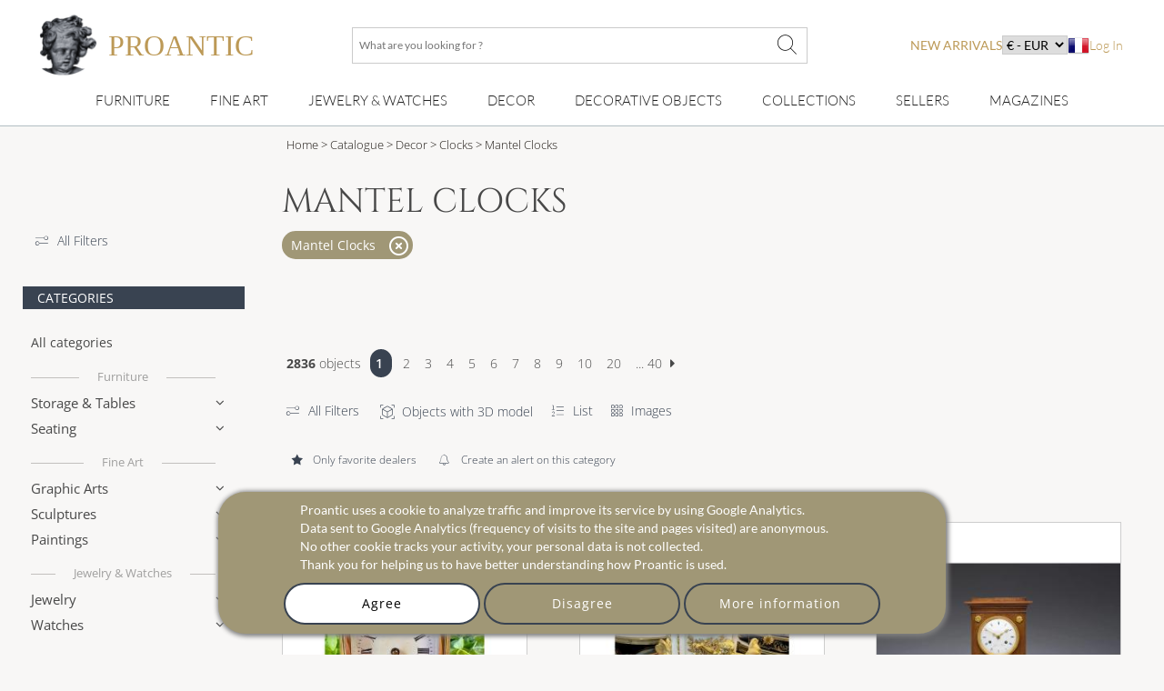

--- FILE ---
content_type: text/html; charset=utf-8
request_url: https://www.proantic.com/en/mantel-clocks
body_size: 49105
content:
<!DOCTYPE html>
<html xmlns="http://www.w3.org/1999/xhtml" lang="en" xml:lang="en" data-wf-site="5694905afd0ff48f10113173" data-wf-page="56ab40f21473b0ad48543185">
<!-- protection -->

<head>
	<title>Vintage & Antique Mantel Clocks for Sale on Proantic</title>
    <!-- recaptcha Google I am not a robot-->
    
    <!-- meta -->
    <!-- content-language, Keyword, Description -->
    	<meta name="description" content="Shop Mantel Clocks presented by professional antique and art dealers. With 200,000+ items, Proantic is the leading online antiques marketplace in Europe."/>
	<!-- Author, copyright, geo.region, content-style-type, content-script-type, og:title, viewport, generator -->
	<meta name="author" content="Proantic.com"/>
	<meta name="copyright" content="Copyright 2009 Proantic.com"/>
	<meta name="geo.region" content="en"/>
	<meta name="viewport" content="width=device-width, initial-scale=1">
    <meta name="p:domain_verify" content="921def7b51b6f90e812e046715289a09"/>
    <meta charset="UTF-8">

    <!-- Meta Open graph Protocol -->
    	<!-- robots => noindex -->
		<!-- google site verification etc... -->
	<meta name="google-site-verification" content="9jBpzsMQ8N9hEVHvU8sg9TgUakCZ3pJI9qmdkxmgKuo"/>
	<meta name="msvalidate.01" content="586D7188B1FC2797B135B43D3A7B843D"/>
	<meta name="y_key" content="99d8b9a36f26acd1"/>
	<meta name="p:domain_verify" content="53cf728636a5cb2026bce5a3f8d8c34b"/>
	<meta name="msvalidate.01" content="74AF162F52B3834C1E86594FA1F3C957"/>
	<!-- pages css sur le serveur -->
    <!--   Speedup le chargement -->
    <link rel="dns-prefetch" href="https://cdn-images.mailchimp.com">
    <link rel="preconnect" href="https://cdn-images.mailchimp.com" crossorigin>

    <link rel="stylesheet" type="text/css" href="https://www.proantic.com/css/A.googlefonts.css,,qtimestampcssproantic+normalize_minify.css+webflow_minify.css,Mcc.71KAJ4iUVS.css.pagespeed.cf.argL22mL8H.css"/>
    
	
    <link rel="stylesheet" type="text/css" href="https://www.proantic.com/css/A.sweetalert2-v1-2.css+carrousel-09.css,,qtimestampcssproantic+fontawesome.min.css+regular.min.css+thin.min.css,Mcc.ZSqTycfhlq.css.pagespeed.cf.59P_56I8JF.css" media="all"/>
    
    
    
    
    <link rel="stylesheet" type="text/css" href="https://www.proantic.com/css/A.sharp-solid.min.css+light.min.css,Mcc.4mM6ZiXh03.css.pagespeed.cf.s9J1L34NK4.css" media="all"/>
    
    <link rel="stylesheet" type="text/css" href="https://www.proantic.com/css/A.proantic.webflow.024.css,qtimestampcssproantic.pagespeed.cf.ecHK1jBoAe.css">

 
	<!-- Differer le chargement du css non essentiel -->
		<noscript id="deferred-styles">
			<link rel="stylesheet" href="https://www.proantic.com/en/css/jquery-ui-1_10_3-minify.css"/>
			<!-- Mailchimp Form -->
			<link href="https://cdn-images.mailchimp.com/embedcode/horizontal-slim-10_7.css" rel="stylesheet" type="text/css">
		</noscript>
		<!-- CSS pour mailchimp -->
		<style type="text/css">#mc_embed_signup{background:#fff;clear:left;font:14px Helvetica,Arial,sans-serif;width:100%}</style>
		<link rel="shortcut icon" href="https://www.proantic.com/en/ico/proantic_ico_new_6.png"/>
		<link rel="icon" href="https://www.proantic.com/en/ico/proantic_ico_new_6.png"/>
 		<link rel="apple-touch-icon" href="https://www.proantic.com/en/ico/proantic_ico_256.png">
	
	<!-- Link facebook sur page display.php -->
                  <link rel="canonical" href="https://www.proantic.com/en/mantel-clocks">
                    
	<!-- Creation du tag hreflang pour internationalisation seulement proantic.com -->
<link rel="alternate" hreflang="fr" href="https://www.proantic.com/pendules-anciennes"><link rel="alternate" hreflang="it" href="https://www.proantic.it/pendoli-antichi"></head><body class="body-nouv">
<!-- Header Banniere et Menu-->

<div id="totop" class="w-nav navbar">
    <div class="w-container div-container-1200 toblur" style="width: 100%">
        <!-- directadmin -->
        <div>
                    </div>
        <div id="new-menu-top" class="new-menu-top">
            <div class="navbar-top">
                <!-- Menu Hamburger small screen-->
                <div style="width: 41px" class="menu-button-ham navbar-small-screen"><i id="menu-button-ham-categorie" class="fa-thin fa-bars" data-status="toopen" onclick="small_screen_nav_open(this)"></i></div>
                <div class="ico-titre flex" style="display:flex;gap: 10px">
                    <a href="https://www.proantic.com/en/" style="display:flex;align-items:center;text-decoration:none;">
                        <img alt="logo-proantic" src="https://www.proantic.com/en/ico/logo_proantic_2024.png" style="width: 69px;height: 100%;margin-right: 10px;">
                        <div class="navbar-top-titre" style="">
                            <span style="font-size:2rem;font-family: 'Cormorant Garamond', serif;font-weight: 400;font-style: normal;color: #BC9956">PROANTIC</span>
                                                    </div>
                    </a>
                </div>
                <div class="recherche flex navbar-big-screen">
                    <form action="https://www.proantic.com/en/key.php" method="get">
                        <!-- Champ Recherche -->
                        <label class="sr-only" for="rechercheid">What are you looking for ?</label>
                        <input type="text" name="q" required="required" id="rechercheid" placeholder="What are you looking for ?"/>
                        <!-- Bouton recherche -->
                        <button type="submit" style="border: none;background: none" aria-label="What are you looking for ?"><i class="fa-thin fa-xl fa-magnifying-glass"></i></button>
                    </form>
                </div>
                <div class="nouveau-curr-flag flex navbar-big-screen">
                    <div class="nav-menu-hover" style="margin:0;padding:0;">
                    <a class="nav-menu-hover-a" href="https://www.proantic.com/en/antiquites-nouveautes" style="padding:7px 0;font-family: 'Lato', serif; color: #BC9956;text-transform: uppercase;margin-bottom:0">new arrivals</a>
                    </div>
                    <!-- CURRENCY -->
                    <div class="nav-menu-currency">
                        <div class="" style="color:black;font-family: 'Lato', sans serif;">
                            <select aria-label="currency" onchange="createcookieSecure(...this.value.split(','))">
                                <option disabled selected>€ - EUR</option>
<option style="cursor: pointer;margin:0" value="CURRENCY,EUR,365,reload">€ - EUR</option>
<option style="cursor: pointer;margin:0" value="CURRENCY,USD,365,reload">$ - USD</option>
<option style="cursor: pointer;margin:0" value="CURRENCY,CAD,365,reload">$ - CAD</option>
<option style="cursor: pointer;margin:0" value="CURRENCY,GBP,365,reload">£ - GBP</option>
<option style="cursor: pointer;margin:0" value="CURRENCY,CHF,365,reload">₣ - CHF</option>
<option style="cursor: pointer;margin:0" value="CURRENCY,SEK,365,reload">SEK</option>
<option style="cursor: pointer;margin:0" value="CURRENCY,NOK,365,reload">NOK</option>
<option style="cursor: pointer;margin:0" value="CURRENCY,DKK,365,reload">DKK</option>
</select>
</div>
</div>                    <!-- Drapeaux -->
                    <div class="nav-menu-flag">
                                                    <a href="https://www.proantic.com/pendules-anciennes"><img alt="flag" src="https://www.proantic.com/en/ico/france.png"/></a>
                                            </div>
                    <!-- menu login vers admin et buyer space -->
                    <div class="w-dropdown-nav" style="padding:0;margin:0">
                        <div class="w-dropdown-toggle navlink loginlink">
                           Log In                        </div>
                    <div class="login-header">        
                            <nav class="w-dropdown-list w-clearfix" style="padding:0;margin:0">
                                <a class="w-dropdown-link dropdown-link-main" href="https://www.proantic.com/en/espace.php"><p style="margin:0">Buyer</p></a>
                                <a class="w-dropdown-link dropdown-link-main" href="https://www.proantic.com/newadmin/"><p style="margin:0">Seller</p></a>
                            </nav>
                        </div>
                                       </div>
                </div>
             <!-- Login small screen-->
             <div class="menu-button-ham navbar-small-screen menu-button-ham-login" style="width: 41px"><i id="menu-button-ham-login" data-status="toopen" class="fa-thin fa-user" onclick="small_screen_nav_open_login(this)"></i>
             </div>
            </div>
            <!-- Recherche small screen-->
            <div class="recherche flex navbar-small-screen">
                <form action="https://www.proantic.com/en/key.php" method="get">
                    <!-- Champ Recherche -->
                    <label class="sr-only" for="rechercheidsmall">What are you looking for ?</label>
                    <input type="text" name="q" required="required" id="rechercheidsmall" placeholder="What are you looking for ?"/>
                    <!-- Bouton recherche -->
                    <button type="submit" style="border: none;background: none" aria-label="What are you looking for ?"><i class="fa-thin fa-xl fa-magnifying-glass"></i></button>
                </form>
            </div>
            <nav class="navbar-bottom navbar-big-screen">
                <div class="navbar-small-screen nav-menu-hover navbar-small-screen-nouveaute">
                    <a href="https://www.proantic.com/en/antiquites-nouveautes" style="padding:7px 0;font-family: 'Lato', serif; color: #BC9956;text-transform: uppercase;margin-bottom:0">new arrivals</a>
                </div>
                <!-- MOBILIER -->
                <div class="w-dropdown-nav nav-menu-hover nav-menu-hover-meta" onclick="">
                    <div class="w-dropdown-toggle navlink">
                        <a class="w-dropdown-link nav-menu-hover-a" href="https://www.proantic.com/en/vintage-antique-furniture">Furniture</a>
                    </div>
                    <ul class="w-dropdown-list w-clearfix dropdown-list-main">
                        <!-- Meta categories -->
                        <li><a class="w-dropdown-link dropdown-link-main" href="https://www.proantic.com/en/vintage-antique-furniture">Furniture</a>
                        </li>
                        <!-- Super categories -->
                        <li><a class="w-dropdown-link dropdown-link-main" href="https://www.proantic.com/en/storage-tables">Storage & Tables</a>
                        </li>
                        <li><a class="w-dropdown-link dropdown-link-main" href="https://www.proantic.com/en/seating">Seating</a>
                        </li>
                    </ul>
                  <i class="navbar-small-fleche navbar-small-screen fa-thin fa-angle-down"></i>
                </div>
                <!-- ART -->
                <div class="w-dropdown-nav nav-menu-hover nav-menu-hover-meta" onclick="">
                    <div class="w-dropdown-toggle navlink">
                        <a class="w-dropdown-link  nav-menu-hover-a" href="https://www.proantic.com/en/vintage-antique-art">Fine Art</a>
                    </div>
                    <ul class="w-dropdown-list w-clearfix dropdown-list-main">
                        <!-- Meta categories -->
                        <li><a class="w-dropdown-link dropdown-link-main" href="https://www.proantic.com/en/vintage-antique-art">Fine Art</a>
                        </li>
                        <!-- Super categories -->
                        <li><a class="w-dropdown-link dropdown-link-main" href="https://www.proantic.com/en/graphic-arts">Graphic Arts</a>
                        </li>
                        <li><a class="w-dropdown-link dropdown-link-main" href="https://www.proantic.com/en/sculptures">Sculptures</a>
                        </li>
                        <li><a class="w-dropdown-link dropdown-link-main" href="https://www.proantic.com/en/paintings">Paintings</a>
                        </li>
                    </ul>
                   <i class="navbar-small-fleche navbar-small-screen  fa-thin fa-angle-down"></i>
                </div>
                <!-- BIJOUX MONTRE -->
                <div class="w-dropdown-nav nav-menu-hover nav-menu-hover-meta" onclick="">
                    <div class="w-dropdown-toggle navlink">
                        <a class="w-dropdown-link nav-menu-hover-a" href="https://www.proantic.com/en/jewelry-watches-antique-vintage">Jewelry & Watches</a>
                    </div>
                    <ul class="w-dropdown-list w-clearfix dropdown-list-main">
                        <!-- Meta categories -->
                        <li><a class="w-dropdown-link dropdown-link-main" href="https://www.proantic.com/en/jewelry-watches-antique-vintage">Jewelry & Watches</a>
                        </li>
                        <!-- Super categories -->
                        <li><a class="w-dropdown-link dropdown-link-main" href="https://www.proantic.com/en/antique-vintage-jewelry">Jewelry</a>
                        </li>
                        <li><a class="w-dropdown-link dropdown-link-main" href="https://www.proantic.com/en/all-watches">Watches</a>
                        </li>
                    </ul>
                   <i class="navbar-small-fleche navbar-small-screen  fa-thin fa-angle-down"></i>
                </div>
                <!-- DECOR -->
                <div class="w-dropdown-nav nav-menu-hover nav-menu-hover-meta" onclick="">
                    <div class="w-dropdown-toggle navlink">
                        <a class="w-dropdown-link nav-menu-hover-a" href="https://www.proantic.com/en/antique-decor-elements">Decor</a>
                    </div>
                    <ul class="w-dropdown-list w-clearfix dropdown-list-main">
                        <!-- Meta categories -->
                        <li><a class="w-dropdown-link dropdown-link-main" href="https://www.proantic.com/en/antique-decor-elements">Decor</a>
                        </li>
                        <!-- Super categories -->
                        <li><a class="w-dropdown-link dropdown-link-main" href="https://www.proantic.com/en/architectural-garden">Architectural, Garden</a>
                        </li>
                        <li><a class="w-dropdown-link dropdown-link-main" href="https://www.proantic.com/en/lighting">Lighting</a>
                        </li>
                        <li><a class="w-dropdown-link dropdown-link-main" href="https://www.proantic.com/en/mirrors">mirrors</a>
                        </li>
                        <li><a class="w-dropdown-link dropdown-link-main" href="https://www.proantic.com/en/decorative-arts">Decorative Arts</a>
                        </li>
                        <li><a class="w-dropdown-link dropdown-link-main" href="https://www.proantic.com/en/clocks">Clocks</a>
                        </li>
                    </ul>
                   <i class="navbar-small-fleche navbar-small-screen  fa-thin fa-angle-down"></i>
                </div>
                <!--  OBJET DECOR -->
                <div class="w-dropdown-nav nav-menu-hover nav-menu-hover-meta" onclick="">
                    <div class="w-dropdown-toggle navlink">
                        <a class="w-dropdown-link nav-menu-hover-a" href="https://www.proantic.com/en/vintage-antique-decorative-objects">Decorative Objects</a>
                    </div>
                    <ul class="w-dropdown-list w-clearfix dropdown-list-main">
                        <!-- Meta categories -->
                        <li><a class="w-dropdown-link dropdown-link-main" href="https://www.proantic.com/en/vintage-antique-decorative-objects">Decorative Objects</a>
                        </li>
                        <!-- Super categories -->
                        <li><a class="w-dropdown-link dropdown-link-main" href="https://www.proantic.com/en/porcelain">Porcelain</a>
                        </li>
                        <li><a class="w-dropdown-link dropdown-link-main" href="https://www.proantic.com/en/glazed-pottery-faience">Glazed Ware, Faience</a>
                        </li>
                        <li><a class="w-dropdown-link dropdown-link-main" href="https://www.proantic.com/en/ceramics">Other Ceramics</a>
                        </li>
                        <li><a class="w-dropdown-link dropdown-link-main" href="https://www.proantic.com/en/silver-silverware">Silver & Silverware</a>
                        </li>
                        <li><a class="w-dropdown-link dropdown-link-main" href="https://www.proantic.com/en/glass">Glass</a>
                        </li>
                        <li><a class="w-dropdown-link dropdown-link-main" href="https://www.proantic.com/en/home-textiles-clothing">Textiles & Clothing</a>
                        </li>
                    </ul>
                   <i class="navbar-small-fleche navbar-small-screen  fa-thin fa-angle-down"></i>
                </div>
                <!--  COLLECTION -->
                <div class="w-dropdown-nav nav-menu-hover nav-menu-hover-meta" onclick="">
                    <div class="w-dropdown-toggle navlink ">
                        <a class="w-dropdown-link nav-menu-hover-a" href="https://www.proantic.com/en/vintage-antique-collections-items">Collections</a>
                    </div>
                    <ul class="w-dropdown-list w-clearfix dropdown-list-main">
                        <!-- Meta categories -->
                        <li><a class="w-dropdown-link dropdown-link-main" href="https://www.proantic.com/en/vintage-antique-collections-items">Collections</a>
                        </li>
                        <!-- Super categories -->
                        <li><a class="w-dropdown-link dropdown-link-main" href="https://www.proantic.com/en/collector-s-items-collectibles">Collectibles</a>
                        </li>
                        <li><a class="w-dropdown-link dropdown-link-main" href="https://www.proantic.com/en/religious-artifacts">Religious art & rituals</a>
                        </li>
                        <li><a class="w-dropdown-link dropdown-link-main" href="https://www.proantic.com/en/arms-militaria">Arms & Militaria</a>
                        </li>
                    </ul>
                   <i class="navbar-small-fleche navbar-small-screen  fa-thin fa-angle-down"></i>
                </div>

                <!-- Sellers -->
                <div class="w-dropdown-nav nav-menu-hover nav-menu-hover-meta" data-menu="antiquaire">
                    <div class="w-dropdown-toggle navlink ">
                        <a class="w-dropdown-link nav-menu-hover-a" href="https://www.proantic.com/en/antiquaires.php">Sellers</a>
                    </div>
                </div>

                <!-- Magazine -->
                                    <div class="w-dropdown-nav magazine nav-menu-hover nav-menu-hover-meta">
                        <div class="w-dropdown-toggle navlink ">
                            <a class="w-dropdown-link nav-menu-hover-a" href="https://www.proantic.com/antiques-art-design-magazine/">Magazines</a>
                        </div>
                        <ul class="w-dropdown-list w-clearfix dropdown-list-main">
                            <li><a class="w-dropdown-link dropdown-link-main" href="https://www.proantic.com/magazine/"><img src="https://www.proantic.com/en/ico/33flag20px.jpg" alt="fr"/> Le Magazine de PROANTIC</a></li>
                            <li><a class="w-dropdown-link dropdown-link-main" href="https://www.proantic.com/antiques-art-design-magazine/"><img style="width:20px" src="https://www.proantic.com/en/ico/44flag20px.png" alt="en"/> TRÉSORS magazine</a></li>
                            <li><a class="w-dropdown-link dropdown-link-main" href="https://www.proantic.it/artiquariato/" target="_blank"><img src="https://www.proantic.com/en/ico/39flag20px.jpg" alt="it"/> Rivista Artiquariato</a></li>
                        </ul>
                        <i class="navbar-small-fleche navbar-small-screen  fa-thin fa-angle-down"></i>
                    </div>
                                <div class="navbar-small-screen navbar-small-screen-flag-currency">
                <!-- small screen Drapeaux -->
                <div>
                                            <a href="https://www.proantic.com/pendules-anciennes"><img alt="flag" src="https://www.proantic.com/en/ico/france.png"/></a>
                                        </div>
                   <div class="nav-menu-currency">
                        <div class="" style="color:black;font-family: 'Lato', sans serif;">
                            <select aria-label="currency" onchange="createcookieSecure(...this.value.split(','))">
                                <option disabled selected>€ - EUR</option>
<option style="cursor: pointer;margin:0" value="CURRENCY,EUR,365,reload">€ - EUR</option>
<option style="cursor: pointer;margin:0" value="CURRENCY,USD,365,reload">$ - USD</option>
<option style="cursor: pointer;margin:0" value="CURRENCY,CAD,365,reload">$ - CAD</option>
<option style="cursor: pointer;margin:0" value="CURRENCY,GBP,365,reload">£ - GBP</option>
<option style="cursor: pointer;margin:0" value="CURRENCY,CHF,365,reload">₣ - CHF</option>
<option style="cursor: pointer;margin:0" value="CURRENCY,SEK,365,reload">SEK</option>
<option style="cursor: pointer;margin:0" value="CURRENCY,NOK,365,reload">NOK</option>
<option style="cursor: pointer;margin:0" value="CURRENCY,DKK,365,reload">DKK</option>
</select>
</div>
</div>                </div>
            </nav>
            <!-- Petite ecran affiche du menu login-->
            <div class="navbar-small-screen navbar-small-screen-login-menu" style="padding:0;margin:0">
               <div class="login-header">        
                            <nav class="w-dropdown-list w-clearfix" style="padding:0;margin:0">
                                <a class="w-dropdown-link dropdown-link-main" href="https://www.proantic.com/en/espace.php"><p style="margin:0">Buyer</p></a>
                                <a class="w-dropdown-link dropdown-link-main" href="https://www.proantic.com/newadmin/"><p style="margin:0">Seller</p></a>
                            </nav>
                        </div>
                               </div>
        </div>

    </div>
</div><!-- FIL D'ARIANE -->
 <!-- MENU CATEGORIES POUR MEDIUM ET SMALL -->

 <div class="w-hidden-main div-block-recherche toblur">
    <div class="w-clearfix div-filter-buttons">
            <a href="#" data-id="div-search-style" class="w-button button-search">Styles</a>
            <a href="#" data-id="div-search-epoque" class="w-button button-search">Periods</a>
            <a href="#" data-id="div-search-cat" class="w-button button-search">Categories</a>
        </div>
	</div>
<div>
<!-- Section liste objets -->
<div id="section-nouveautes" class="w-section section-nouveautes">
	<!-- Menu Gauche -->
	<!-- Menu Gauche -->
<div class="w-hidden-medium w-hidden-small w-hidden-tiny w-clearfix div-column-nav-nouveautes div-column-nav-nouveautes-categorie">
	<div data-collapse="medium" data-animation="default" data-duration="400" data-doc-height="1" class="w-nav navbar-left">
		<!-- Menu Hamburger -->
		<div class="w-nav-button menu-button-left">
			<div class="w-icon-nav-menu icon-hamb"></div>
	    </div>
	    <nav class="w-nav-menu w-clearfix navmenu">
            <div class="left-col-filter">
                <a class="link-text" href="https://www.proantic.com/en/recherche-avancee.php?page=1&epoque=all&amp;style=all&ctg=113" title="Advanced search">
                    <i style="margin-right: 10px" class="fa-thin fa-sliders-simple"></i>All Filters                </a>

            </div>
		    <!-- Titre categorie -->
		    <div class="leftnav-heading">Categories</div>
            <!-- META: All Categories -->
            <a class="w-navlink navlink-left" style="margin-top: 15px;" href="https://www.proantic.com/en/catalogue-antiquites">All categories</a>


            <!-- META: MEUBLES -->
            <div data-delay="0" class="w-dropdown w-clearfix dropdown-leftnav">
                <div class="w-dropdown-toggle w-clearfix dropdown-toggle metatitre"><a style="color:inherit" href="https://www.proantic.com/en/vintage-antique-furniture">Furniture</a></div>
            </div>

		    <!-- Mobilier -->
			<div data-delay="0" class="w-dropdown w-clearfix dropdown-leftnav">
	        	<div class="w-dropdown-toggle w-clearfix dropdown-toggle dropdown-toggle-left">
		       		<div class="dropdown-text">Storage & Tables</div>
					<div class="dropdown-arrow"></div>
				</div>
	           <nav class="w-dropdown-list w-dropdown-list-left dropdown-list-leftnav">
                                          <a class="w-dropdown-link dropdown-link-leftnav" style="display:flex;gap:10px;align-items:center;width:100%;justify-content:space-between;" href="https://www.proantic.com/en/storage-tables">All Storage & Tables <span style="color:#666;font-size:0.6rem">33823</span></a>
                                          <a class="w-dropdown-link dropdown-link-leftnav" style="display:flex;gap:10px;align-items:center;width:100%;justify-content:space-between;" href="https://www.proantic.com/en/other-furniture">Other Furniture <span style="color:#666;font-size:0.6rem">3571</span></a>
                                          <a class="w-dropdown-link dropdown-link-leftnav" style="display:flex;gap:10px;align-items:center;width:100%;justify-content:space-between;" href="https://www.proantic.com/en/armoires-wardrobes">Armoires, Wardrobes <span style="color:#666;font-size:0.6rem">1028</span></a>
                                          <a class="w-dropdown-link dropdown-link-leftnav" style="display:flex;gap:10px;align-items:center;width:100%;justify-content:space-between;" href="https://www.proantic.com/en/bookcases">Bookcases <span style="color:#666;font-size:0.6rem">946</span></a>
                                          <a class="w-dropdown-link dropdown-link-leftnav" style="display:flex;gap:10px;align-items:center;width:100%;justify-content:space-between;" href="https://www.proantic.com/en/dry-bars">Dry Bars <span style="color:#666;font-size:0.6rem">657</span></a>
                                          <a class="w-dropdown-link dropdown-link-leftnav" style="display:flex;gap:10px;align-items:center;width:100%;justify-content:space-between;" href="https://www.proantic.com/en/billiard-tables">Billiard Tables <span style="color:#666;font-size:0.6rem">28</span></a>
                                          <a class="w-dropdown-link dropdown-link-leftnav" style="display:flex;gap:10px;align-items:center;width:100%;justify-content:space-between;" href="https://www.proantic.com/en/buffets">Credenzas, Sideboards <span style="color:#666;font-size:0.6rem">1589</span></a>
                                          <a class="w-dropdown-link dropdown-link-leftnav" style="display:flex;gap:10px;align-items:center;width:100%;justify-content:space-between;" href="https://www.proantic.com/en/desks">Desks <span style="color:#666;font-size:0.6rem">1643</span></a>
                                          <a class="w-dropdown-link dropdown-link-leftnav" style="display:flex;gap:10px;align-items:center;width:100%;justify-content:space-between;" href="https://www.proantic.com/en/cabinets">Cabinets <span style="color:#666;font-size:0.6rem">439</span></a>
                                          <a class="w-dropdown-link dropdown-link-leftnav" style="display:flex;gap:10px;align-items:center;width:100%;justify-content:space-between;" href="https://www.proantic.com/en/decanter-boxes">Decanter Boxes <span style="color:#666;font-size:0.6rem">239</span></a>
                                          <a class="w-dropdown-link dropdown-link-leftnav" style="display:flex;gap:10px;align-items:center;width:100%;justify-content:space-between;" href="https://www.proantic.com/en/bedside-tables">Bedside Tables <span style="color:#666;font-size:0.6rem">635</span></a>
                                          <a class="w-dropdown-link dropdown-link-leftnav" style="display:flex;gap:10px;align-items:center;width:100%;justify-content:space-between;" href="https://www.proantic.com/en/trunks-chests">Trunks, Chests <span style="color:#666;font-size:0.6rem">854</span></a>
                                          <a class="w-dropdown-link dropdown-link-leftnav" style="display:flex;gap:10px;align-items:center;width:100%;justify-content:space-between;" href="https://www.proantic.com/en/chests-of-drawers">Chests of Drawers <span style="color:#666;font-size:0.6rem">3600</span></a>
                                          <a class="w-dropdown-link dropdown-link-leftnav" style="display:flex;gap:10px;align-items:center;width:100%;justify-content:space-between;" href="https://www.proantic.com/en/console-tables">Console Tables <span style="color:#666;font-size:0.6rem">1979</span></a>
                                          <a class="w-dropdown-link dropdown-link-leftnav" style="display:flex;gap:10px;align-items:center;width:100%;justify-content:space-between;" href="https://www.proantic.com/en/corner-cabinets-encoignures">Corner Cabinets, Encoignures <span style="color:#666;font-size:0.6rem">530</span></a>
                                          <a class="w-dropdown-link dropdown-link-leftnav" style="display:flex;gap:10px;align-items:center;width:100%;justify-content:space-between;" href="https://www.proantic.com/en/beds">Beds <span style="color:#666;font-size:0.6rem">645</span></a>
                                          <a class="w-dropdown-link dropdown-link-leftnav" style="display:flex;gap:10px;align-items:center;width:100%;justify-content:space-between;" href="https://www.proantic.com/en/industrial-furniture">Industrial Furniture <span style="color:#666;font-size:0.6rem">1162</span></a>
                                          <a class="w-dropdown-link dropdown-link-leftnav" style="display:flex;gap:10px;align-items:center;width:100%;justify-content:space-between;" href="https://www.proantic.com/en/furniture-design">Furniture Design <span style="color:#666;font-size:0.6rem">2056</span></a>
                                          <a class="w-dropdown-link dropdown-link-leftnav" style="display:flex;gap:10px;align-items:center;width:100%;justify-content:space-between;" href="https://www.proantic.com/en/screens-room-dividers">Screens, Room Dividers <span style="color:#666;font-size:0.6rem">431</span></a>
                                          <a class="w-dropdown-link dropdown-link-leftnav" style="display:flex;gap:10px;align-items:center;width:100%;justify-content:space-between;" href="https://www.proantic.com/en/roll-top-secretary-desks">Roll-Top & Secretary Desks <span style="color:#666;font-size:0.6rem">1895</span></a>
                                          <a class="w-dropdown-link dropdown-link-leftnav" style="display:flex;gap:10px;align-items:center;width:100%;justify-content:space-between;" href="https://www.proantic.com/en/tables">Tables <span style="color:#666;font-size:0.6rem">1140</span></a>
                                          <a class="w-dropdown-link dropdown-link-leftnav" style="display:flex;gap:10px;align-items:center;width:100%;justify-content:space-between;" href="https://www.proantic.com/en/game-tables">Game Tables <span style="color:#666;font-size:0.6rem">475</span></a>
                                          <a class="w-dropdown-link dropdown-link-leftnav" style="display:flex;gap:10px;align-items:center;width:100%;justify-content:space-between;" href="https://www.proantic.com/en/cocktail-coffee-tables">Coffee Tables <span style="color:#666;font-size:0.6rem">2731</span></a>
                                          <a class="w-dropdown-link dropdown-link-leftnav" style="display:flex;gap:10px;align-items:center;width:100%;justify-content:space-between;" href="https://www.proantic.com/en/pedestal-tables-gueridon-tables">Guéridon & Pedestal Tables <span style="color:#666;font-size:0.6rem">1219</span></a>
                                          <a class="w-dropdown-link dropdown-link-leftnav" style="display:flex;gap:10px;align-items:center;width:100%;justify-content:space-between;" href="https://www.proantic.com/en/bouillotte-tables">Bouillotte Tables <span style="color:#666;font-size:0.6rem">124</span></a>
                                          <a class="w-dropdown-link dropdown-link-leftnav" style="display:flex;gap:10px;align-items:center;width:100%;justify-content:space-between;" href="https://www.proantic.com/en/dining-tables">Dining Tables <span style="color:#666;font-size:0.6rem">1760</span></a>
                                          <a class="w-dropdown-link dropdown-link-leftnav" style="display:flex;gap:10px;align-items:center;width:100%;justify-content:space-between;" href="https://www.proantic.com/en/side-tables">Side Tables <span style="color:#666;font-size:0.6rem">1163</span></a>
                                          <a class="w-dropdown-link dropdown-link-leftnav" style="display:flex;gap:10px;align-items:center;width:100%;justify-content:space-between;" href="https://www.proantic.com/en/vitrines-display-cabinets">Vitrines, Display Cabinets <span style="color:#666;font-size:0.6rem">1284</span></a>
                   		       </nav>
			</div>
            <!-- Sieges -->
			<div data-delay="0" class="w-dropdown w-clearfix dropdown-leftnav">
	        	<div class="w-dropdown-toggle w-clearfix dropdown-toggle dropdown-toggle-left">
		       		<div class="dropdown-text">Seating</div>
					<div class="dropdown-arrow"></div>
				</div>
	           <nav class="w-dropdown-list w-dropdown-list-left dropdown-list-leftnav">
                                          <a class="w-dropdown-link dropdown-link-leftnav" style="display:flex;gap:10px;align-items:center;width:100%;justify-content:space-between;" href="https://www.proantic.com/en/seating">All Seating <span style="color:#666;font-size:0.6rem">11145</span></a>
                                          <a class="w-dropdown-link dropdown-link-leftnav" style="display:flex;gap:10px;align-items:center;width:100%;justify-content:space-between;" href="https://www.proantic.com/en/armchairs">Armchairs <span style="color:#666;font-size:0.6rem">2936</span></a>
                                          <a class="w-dropdown-link dropdown-link-leftnav" style="display:flex;gap:10px;align-items:center;width:100%;justify-content:space-between;" href="https://www.proantic.com/en/office-chairs">Office Chairs <span style="color:#666;font-size:0.6rem">283</span></a>
                                          <a class="w-dropdown-link dropdown-link-leftnav" style="display:flex;gap:10px;align-items:center;width:100%;justify-content:space-between;" href="https://www.proantic.com/en/chairs-amp-stools">Chairs and Stools <span style="color:#666;font-size:0.6rem">1905</span></a>
                                          <a class="w-dropdown-link dropdown-link-leftnav" style="display:flex;gap:10px;align-items:center;width:100%;justify-content:space-between;" href="https://www.proantic.com/en/benches-sofas">Benches, Sofas <span style="color:#666;font-size:0.6rem">1044</span></a>
                                          <a class="w-dropdown-link dropdown-link-leftnav" style="display:flex;gap:10px;align-items:center;width:100%;justify-content:space-between;" href="https://www.proantic.com/en/bergere-chairs">Bergere Chairs <span style="color:#666;font-size:0.6rem">750</span></a>
                                          <a class="w-dropdown-link dropdown-link-leftnav" style="display:flex;gap:10px;align-items:center;width:100%;justify-content:space-between;" href="https://www.proantic.com/en/living-room-sets-salon-suites">Living Room Sets <span style="color:#666;font-size:0.6rem">391</span></a>
                                          <a class="w-dropdown-link dropdown-link-leftnav" style="display:flex;gap:10px;align-items:center;width:100%;justify-content:space-between;" href="https://www.proantic.com/en/design-chairs">Design Chairs <span style="color:#666;font-size:0.6rem">3836</span></a>
                   		       </nav>
		    </div>

            <!-- META: ART -->
            <div data-delay="0" class="w-dropdown w-clearfix dropdown-leftnav">
                <div class="w-dropdown-toggle w-clearfix dropdown-toggle metatitre"><a style="color:inherit" href="https://www.proantic.com/en/vintage-antique-art">Fine Art</a></div>
            </div>

            <!-- Arts Graphiques -->
            <div data-delay="0" class="w-dropdown w-clearfix dropdown-leftnav">
                <div class="w-dropdown-toggle w-clearfix dropdown-toggle dropdown-toggle-left">
                    <div class="dropdown-text">Graphic Arts</div>
                    <div class="dropdown-arrow"></div>
                </div>
                <nav class="w-dropdown-list w-dropdown-list-left dropdown-list-leftnav">
                                            <a class="w-dropdown-link dropdown-link-leftnav" style="display:flex;gap:10px;align-items:center;width:100%;justify-content:space-between;" href="https://www.proantic.com/en/graphic-arts">All Graphic Arts <span style="color:#666;font-size:0.6rem">23526</span></a>
                                            <a class="w-dropdown-link dropdown-link-leftnav" style="display:flex;gap:10px;align-items:center;width:100%;justify-content:space-between;" href="https://www.proantic.com/en/watercolors">Watercolors <span style="color:#666;font-size:0.6rem">4666</span></a>
                                            <a class="w-dropdown-link dropdown-link-leftnav" style="display:flex;gap:10px;align-items:center;width:100%;justify-content:space-between;" href="https://www.proantic.com/en/gouache-paintings">Gouache Paintings <span style="color:#666;font-size:0.6rem">2288</span></a>
                                            <a class="w-dropdown-link dropdown-link-leftnav" style="display:flex;gap:10px;align-items:center;width:100%;justify-content:space-between;" href="https://www.proantic.com/en/pastel-art">Pastel Art <span style="color:#666;font-size:0.6rem">1582</span></a>
                                            <a class="w-dropdown-link dropdown-link-leftnav" style="display:flex;gap:10px;align-items:center;width:100%;justify-content:space-between;" href="https://www.proantic.com/en/prints-relief-intaglio">Prints <span style="color:#666;font-size:0.6rem">4939</span></a>
                                            <a class="w-dropdown-link dropdown-link-leftnav" style="display:flex;gap:10px;align-items:center;width:100%;justify-content:space-between;" href="https://www.proantic.com/en/lithography">Lithographs <span style="color:#666;font-size:0.6rem">2505</span></a>
                                            <a class="w-dropdown-link dropdown-link-leftnav" style="display:flex;gap:10px;align-items:center;width:100%;justify-content:space-between;" href="https://www.proantic.com/en/icons">Icons <span style="color:#666;font-size:0.6rem">303</span></a>
                                            <a class="w-dropdown-link dropdown-link-leftnav" style="display:flex;gap:10px;align-items:center;width:100%;justify-content:space-between;" href="https://www.proantic.com/en/drawings">Drawings <span style="color:#666;font-size:0.6rem">6126</span></a>
                                            <a class="w-dropdown-link dropdown-link-leftnav" style="display:flex;gap:10px;align-items:center;width:100%;justify-content:space-between;" href="https://www.proantic.com/en/photographs">Photographs <span style="color:#666;font-size:0.6rem">1117</span></a>
                                    </nav>
            </div>

            <!-- Sculptures -->
            <div data-delay="0" class="w-dropdown w-clearfix dropdown-leftnav">
                <div class="w-dropdown-toggle w-clearfix dropdown-toggle dropdown-toggle-left">
                    <div class="dropdown-text">Sculptures</div>
                    <div class="dropdown-arrow"></div>
                </div>
                <nav class="w-dropdown-list w-dropdown-list-left dropdown-list-leftnav">
                                            <a class="w-dropdown-link dropdown-link-leftnav" style="display:flex;gap:10px;align-items:center;width:100%;justify-content:space-between;" href="https://www.proantic.com/en/sculptures">All Sculptures <span style="color:#666;font-size:0.6rem">22096</span></a>
                                            <a class="w-dropdown-link dropdown-link-leftnav" style="display:flex;gap:10px;align-items:center;width:100%;justify-content:space-between;" href="https://www.proantic.com/en/wood-sculptures">Wood Sculptures <span style="color:#666;font-size:0.6rem">3299</span></a>
                                            <a class="w-dropdown-link dropdown-link-leftnav" style="display:flex;gap:10px;align-items:center;width:100%;justify-content:space-between;" href="https://www.proantic.com/en/bronze-sculptures">Bronze Sculptures <span style="color:#666;font-size:0.6rem">6133</span></a>
                                            <a class="w-dropdown-link dropdown-link-leftnav" style="display:flex;gap:10px;align-items:center;width:100%;justify-content:space-between;" href="https://www.proantic.com/en/bronze-animal-sculptures">Bronze Animals <span style="color:#666;font-size:0.6rem">2130</span></a>
                                            <a class="w-dropdown-link dropdown-link-leftnav" style="display:flex;gap:10px;align-items:center;width:100%;justify-content:space-between;" href="https://www.proantic.com/en/asian-bronze-sculptures">Asian Bronzes <span style="color:#666;font-size:0.6rem">1519</span></a>
                                            <a class="w-dropdown-link dropdown-link-leftnav" style="display:flex;gap:10px;align-items:center;width:100%;justify-content:space-between;" href="https://www.proantic.com/en/vienna-bronze-sculptures">Vienna Bronzes <span style="color:#666;font-size:0.6rem">283</span></a>
                                            <a class="w-dropdown-link dropdown-link-leftnav" style="display:flex;gap:10px;align-items:center;width:100%;justify-content:space-between;" href="https://www.proantic.com/en/carved-ivory-bone">Carved Ivory & Bone <span style="color:#666;font-size:0.6rem">685</span></a>
                                            <a class="w-dropdown-link dropdown-link-leftnav" style="display:flex;gap:10px;align-items:center;width:100%;justify-content:space-between;" href="https://www.proantic.com/en/marble-stone-sculptures">Marble & Stone <span style="color:#666;font-size:0.6rem">2444</span></a>
                                            <a class="w-dropdown-link dropdown-link-leftnav" style="display:flex;gap:10px;align-items:center;width:100%;justify-content:space-between;" href="https://www.proantic.com/en/terracotta-sculptures">Terracotta <span style="color:#666;font-size:0.6rem">2250</span></a>
                                            <a class="w-dropdown-link dropdown-link-leftnav" style="display:flex;gap:10px;align-items:center;width:100%;justify-content:space-between;" href="https://www.proantic.com/en/other-sculptures">Other Sculptures <span style="color:#666;font-size:0.6rem">3353</span></a>
                                    </nav>
            </div>

            <!-- Tableaux -->
            <div data-delay="0" class="w-dropdown w-clearfix dropdown-leftnav">
                <div class="w-dropdown-toggle w-clearfix dropdown-toggle dropdown-toggle-left">
                    <div class="dropdown-text">Paintings</div>
                    <div class="dropdown-arrow"></div>
                </div>
                <nav class="w-dropdown-list w-dropdown-list-left dropdown-list-leftnav">
                                            <a class="w-dropdown-link dropdown-link-leftnav" style="display:flex;gap:10px;align-items:center;width:100%;justify-content:space-between;" href="https://www.proantic.com/en/paintings">All Painting <span style="color:#666;font-size:0.6rem">41833</span></a>
                                            <a class="w-dropdown-link dropdown-link-leftnav" style="display:flex;gap:10px;align-items:center;width:100%;justify-content:space-between;" href="https://www.proantic.com/en/portraits">Portraits <span style="color:#666;font-size:0.6rem">5408</span></a>
                                            <a class="w-dropdown-link dropdown-link-leftnav" style="display:flex;gap:10px;align-items:center;width:100%;justify-content:space-between;" href="https://www.proantic.com/en/landscapes">Landscapes <span style="color:#666;font-size:0.6rem">9282</span></a>
                                            <a class="w-dropdown-link dropdown-link-leftnav" style="display:flex;gap:10px;align-items:center;width:100%;justify-content:space-between;" href="https://www.proantic.com/en/seascapes-marine-paintings">Seascapes & Marine Paintings <span style="color:#666;font-size:0.6rem">3265</span></a>
                                            <a class="w-dropdown-link dropdown-link-leftnav" style="display:flex;gap:10px;align-items:center;width:100%;justify-content:space-between;" href="https://www.proantic.com/en/still-life-paintings">Still Life Paintings <span style="color:#666;font-size:0.6rem">3331</span></a>
                                            <a class="w-dropdown-link dropdown-link-leftnav" style="display:flex;gap:10px;align-items:center;width:100%;justify-content:space-between;" href="https://www.proantic.com/en/religious-paintings">Religious Paintings <span style="color:#666;font-size:0.6rem">2829</span></a>
                                            <a class="w-dropdown-link dropdown-link-leftnav" style="display:flex;gap:10px;align-items:center;width:100%;justify-content:space-between;" href="https://www.proantic.com/en/icons">Icons <span style="color:#666;font-size:0.6rem">303</span></a>
                                            <a class="w-dropdown-link dropdown-link-leftnav" style="display:flex;gap:10px;align-items:center;width:100%;justify-content:space-between;" href="https://www.proantic.com/en/genre-scenes-nudes">Genre Scenes & Nudes <span style="color:#666;font-size:0.6rem">4743</span></a>
                                            <a class="w-dropdown-link dropdown-link-leftnav" style="display:flex;gap:10px;align-items:center;width:100%;justify-content:space-between;" href="https://www.proantic.com/en/abstract-paintings">Abstract Paintings <span style="color:#666;font-size:0.6rem">5148</span></a>
                                            <a class="w-dropdown-link dropdown-link-leftnav" style="display:flex;gap:10px;align-items:center;width:100%;justify-content:space-between;" href="https://www.proantic.com/en/modern-paintings">Modern Paintings <span style="color:#666;font-size:0.6rem">3270</span></a>
                                            <a class="w-dropdown-link dropdown-link-leftnav" style="display:flex;gap:10px;align-items:center;width:100%;justify-content:space-between;" href="https://www.proantic.com/en/orientalist-paintings">Orientalist Paintings <span style="color:#666;font-size:0.6rem">914</span></a>
                                            <a class="w-dropdown-link dropdown-link-leftnav" style="display:flex;gap:10px;align-items:center;width:100%;justify-content:space-between;" href="https://www.proantic.com/en/other-paintings">Other Paintings <span style="color:#666;font-size:0.6rem">3643</span></a>
                                    </nav>
            </div>

            <!-- META: Bijoux -->
            <div data-delay="0" class="w-dropdown w-clearfix dropdown-leftnav">
                <div class="w-dropdown-toggle w-clearfix dropdown-toggle metatitre"><a style="color:inherit" href="https://www.proantic.com/en/jewelry-watches-antique-vintage">Jewelry & Watches</a></div>
            </div>

            <!-- Bijoux anciens -->
            <div data-delay="0" class="w-dropdown w-clearfix dropdown-leftnav">
                <div class="w-dropdown-toggle w-clearfix dropdown-toggle dropdown-toggle-left">
                    <div class="dropdown-text">Jewelry</div>
                    <div class="dropdown-arrow"></div>
                </div>
                <nav class="w-dropdown-list w-dropdown-list-left dropdown-list-leftnav">
                                            <a class="w-dropdown-link dropdown-link-leftnav" style="display:flex;gap:10px;align-items:center;width:100%;justify-content:space-between;" href="https://www.proantic.com/en/antique-vintage-jewelry">All jewelry <span style="color:#666;font-size:0.6rem">14833</span></a>
                                            <a class="w-dropdown-link dropdown-link-leftnav" style="display:flex;gap:10px;align-items:center;width:100%;justify-content:space-between;" href="https://www.proantic.com/en/rings">Rings <span style="color:#666;font-size:0.6rem">6257</span></a>
                                            <a class="w-dropdown-link dropdown-link-leftnav" style="display:flex;gap:10px;align-items:center;width:100%;justify-content:space-between;" href="https://www.proantic.com/en/necklaces">Necklaces <span style="color:#666;font-size:0.6rem">1031</span></a>
                                            <a class="w-dropdown-link dropdown-link-leftnav" style="display:flex;gap:10px;align-items:center;width:100%;justify-content:space-between;" href="https://www.proantic.com/en/pendants-lockets">Pendants and Medallions <span style="color:#666;font-size:0.6rem">1758</span></a>
                                            <a class="w-dropdown-link dropdown-link-leftnav" style="display:flex;gap:10px;align-items:center;width:100%;justify-content:space-between;" href="https://www.proantic.com/en/bracelets">Bracelets <span style="color:#666;font-size:0.6rem">865</span></a>
                                            <a class="w-dropdown-link dropdown-link-leftnav" style="display:flex;gap:10px;align-items:center;width:100%;justify-content:space-between;" href="https://www.proantic.com/en/earrings">Earrings <span style="color:#666;font-size:0.6rem">1430</span></a>
                                            <a class="w-dropdown-link dropdown-link-leftnav" style="display:flex;gap:10px;align-items:center;width:100%;justify-content:space-between;" href="https://www.proantic.com/en/brooches">Broches <span style="color:#666;font-size:0.6rem">1669</span></a>
                                            <a class="w-dropdown-link dropdown-link-leftnav" style="display:flex;gap:10px;align-items:center;width:100%;justify-content:space-between;" href="https://www.proantic.com/en/brand-vintage-jewellery">Brand vintage jewellery <span style="color:#666;font-size:0.6rem">379</span></a>
                                            <a class="w-dropdown-link dropdown-link-leftnav" style="display:flex;gap:10px;align-items:center;width:100%;justify-content:space-between;" href="https://www.proantic.com/en/other-jewelry">Other Jewelry <span style="color:#666;font-size:0.6rem">1443</span></a>
                                    </nav>
            </div>
            <!-- Montres -->
            <div data-delay="0" class="w-dropdown w-clearfix dropdown-leftnav">
                <div class="w-dropdown-toggle w-clearfix dropdown-toggle dropdown-toggle-left">
                    <div class="dropdown-text">Watches</div>
                    <div class="dropdown-arrow"></div>
                </div>
                <nav class="w-dropdown-list w-dropdown-list-left dropdown-list-leftnav">
                                            <a class="w-dropdown-link dropdown-link-leftnav" style="display:flex;gap:10px;align-items:center;width:100%;justify-content:space-between;" href="https://www.proantic.com/en/all-watches">All Watches <span style="color:#666;font-size:0.6rem">1114</span></a>
                                            <a class="w-dropdown-link dropdown-link-leftnav" style="display:flex;gap:10px;align-items:center;width:100%;justify-content:space-between;" href="https://www.proantic.com/en/aviator-watches">Aviator, Pilot <span style="color:#666;font-size:0.6rem">5</span></a>
                                            <a class="w-dropdown-link dropdown-link-leftnav" style="display:flex;gap:10px;align-items:center;width:100%;justify-content:space-between;" href="https://www.proantic.com/en/casual-and-sport-watches">Casual, Sport <span style="color:#666;font-size:0.6rem">97</span></a>
                                            <a class="w-dropdown-link dropdown-link-leftnav" style="display:flex;gap:10px;align-items:center;width:100%;justify-content:space-between;" href="https://www.proantic.com/en/other-complication-watches">Complications <span style="color:#666;font-size:0.6rem">28</span></a>
                                            <a class="w-dropdown-link dropdown-link-leftnav" style="display:flex;gap:10px;align-items:center;width:100%;justify-content:space-between;" href="https://www.proantic.com/en/chronograph">Chronographs <span style="color:#666;font-size:0.6rem">89</span></a>
                                            <a class="w-dropdown-link dropdown-link-leftnav" style="display:flex;gap:10px;align-items:center;width:100%;justify-content:space-between;" href="https://www.proantic.com/en/dress-watches">Dress Watches <span style="color:#666;font-size:0.6rem">149</span></a>
                                            <a class="w-dropdown-link dropdown-link-leftnav" style="display:flex;gap:10px;align-items:center;width:100%;justify-content:space-between;" href="https://www.proantic.com/en/jewelry-and-luxury-watches">Jewelry & Luxury <span style="color:#666;font-size:0.6rem">80</span></a>
                                            <a class="w-dropdown-link dropdown-link-leftnav" style="display:flex;gap:10px;align-items:center;width:100%;justify-content:space-between;" href="https://www.proantic.com/en/military-watches">Military Watches <span style="color:#666;font-size:0.6rem">9</span></a>
                                            <a class="w-dropdown-link dropdown-link-leftnav" style="display:flex;gap:10px;align-items:center;width:100%;justify-content:space-between;" href="https://www.proantic.com/en/diving-watches">Dive Watches <span style="color:#666;font-size:0.6rem">18</span></a>
                                            <a class="w-dropdown-link dropdown-link-leftnav" style="display:flex;gap:10px;align-items:center;width:100%;justify-content:space-between;" href="https://www.proantic.com/en/women-watches">Women's Watches <span style="color:#666;font-size:0.6rem">170</span></a>
                                            <a class="w-dropdown-link dropdown-link-leftnav" style="display:flex;gap:10px;align-items:center;width:100%;justify-content:space-between;" href="https://www.proantic.com/en/pocket-watches">Pocket Watches <span style="color:#666;font-size:0.6rem">222</span></a>
                                            <a class="w-dropdown-link dropdown-link-leftnav" style="display:flex;gap:10px;align-items:center;width:100%;justify-content:space-between;" href="https://www.proantic.com/en/watches">Other Watches <span style="color:#666;font-size:0.6rem">247</span></a>
                                    </nav>
            </div>

            <!-- META: Decor -->
            <div data-delay="0" class="w-dropdown w-clearfix dropdown-leftnav">
                <div class="w-dropdown-toggle w-clearfix dropdown-toggle metatitre"><a style="color:inherit" href="https://www.proantic.com/en/antique-decor-elements">Decor</a></div>
            </div>

            <!-- Horlogerie -->
            <div data-delay="0" class="w-dropdown w-clearfix dropdown-leftnav">
                <div class="w-dropdown-toggle w-clearfix dropdown-toggle dropdown-toggle-left">
                    <div class="dropdown-text">Clocks</div>
                    <div class="dropdown-arrow"></div>
                </div>
                <nav class="w-dropdown-list w-dropdown-list-left dropdown-list-leftnav">
                                            <a class="w-dropdown-link dropdown-link-leftnav" style="display:flex;gap:10px;align-items:center;width:100%;justify-content:space-between;" href="https://www.proantic.com/en/clocks">All Clocks <span style="color:#666;font-size:0.6rem">4146</span></a>
                                            <a class="w-dropdown-link dropdown-link-leftnav" style="display:flex;gap:10px;align-items:center;width:100%;justify-content:space-between;" href="https://www.proantic.com/en/all-watches">Watches <span style="color:#666;font-size:0.6rem">1114</span></a>
                                            <a class="w-dropdown-link dropdown-link-leftnav" style="display:flex;gap:10px;align-items:center;width:100%;justify-content:space-between;" href="https://www.proantic.com/en/wall-clocks">Ancient cartels <span style="color:#666;font-size:0.6rem">442</span></a>
                                            <a class="w-dropdown-link dropdown-link-leftnav" style="display:flex;gap:10px;align-items:center;width:100%;justify-content:space-between;" href="https://www.proantic.com/en/garniture-clock-sets">Mantel clocks <span style="color:#666;font-size:0.6rem">516</span></a>
                                            <a class="w-dropdown-link dropdown-link-leftnav" style="display:flex;gap:10px;align-items:center;width:100%;justify-content:space-between;" href="https://www.proantic.com/en/grandfather-longcase-clocks">Floor clocks <span style="color:#666;font-size:0.6rem">352</span></a>
                                            <a class="w-dropdown-link dropdown-link-leftnav" style="display:flex;gap:10px;align-items:center;width:100%;justify-content:space-between;" href="https://www.proantic.com/en/mantel-clocks">Ancient clocks <span style="color:#666;font-size:0.6rem">2836</span></a>
                                    </nav>
            </div>

            <!-- Elements Architecture -->
            <div data-delay="0" class="w-dropdown w-clearfix dropdown-leftnav">
                <div class="w-dropdown-toggle w-clearfix dropdown-toggle dropdown-toggle-left">
                    <div class="dropdown-text">Architectural, Garden</div>
                    <div class="dropdown-arrow"></div>
                </div>
                <nav class="w-dropdown-list w-dropdown-list-left dropdown-list-leftnav">
                                            <a class="w-dropdown-link dropdown-link-leftnav" style="display:flex;gap:10px;align-items:center;width:100%;justify-content:space-between;" href="https://www.proantic.com/en/architectural-garden">All Architecture <span style="color:#666;font-size:0.6rem">6522</span></a>
                                            <a class="w-dropdown-link dropdown-link-leftnav" style="display:flex;gap:10px;align-items:center;width:100%;justify-content:space-between;" href="https://www.proantic.com/en/woodwork-doors-shutters">Woodwork, Doors, Shutters <span style="color:#666;font-size:0.6rem">1546</span></a>
                                            <a class="w-dropdown-link dropdown-link-leftnav" style="display:flex;gap:10px;align-items:center;width:100%;justify-content:space-between;" href="https://www.proantic.com/en/staircases">Staircases <span style="color:#666;font-size:0.6rem">211</span></a>
                                            <a class="w-dropdown-link dropdown-link-leftnav" style="display:flex;gap:10px;align-items:center;width:100%;justify-content:space-between;" href="https://www.proantic.com/en/stained-glass-iron-stone">Stained Glass, Iron, Stone <span style="color:#666;font-size:0.6rem">1387</span></a>
                                            <a class="w-dropdown-link dropdown-link-leftnav" style="display:flex;gap:10px;align-items:center;width:100%;justify-content:space-between;" href="https://www.proantic.com/en/fountains-garden-antiques">Fountains, Garden Antiques <span style="color:#666;font-size:0.6rem">2137</span></a>
                                            <a class="w-dropdown-link dropdown-link-leftnav" style="display:flex;gap:10px;align-items:center;width:100%;justify-content:space-between;" href="https://www.proantic.com/en/fireplaces">Fireplaces <span style="color:#666;font-size:0.6rem">889</span></a>
                                            <a class="w-dropdown-link dropdown-link-leftnav" style="display:flex;gap:10px;align-items:center;width:100%;justify-content:space-between;" href="https://www.proantic.com/en/fire-backs">Fire Backs <span style="color:#666;font-size:0.6rem">352</span></a>
                                    </nav>
            </div>


            <!-- Luminaires -->
            <div data-delay="0" class="w-dropdown w-clearfix dropdown-leftnav">
                <div class="w-dropdown-toggle w-clearfix dropdown-toggle dropdown-toggle-left">
                    <div class="dropdown-text">Lighting</div>
                    <div class="dropdown-arrow"></div>
                </div>
                <nav class="w-dropdown-list w-dropdown-list-left dropdown-list-leftnav">
                                            <a class="w-dropdown-link dropdown-link-leftnav" style="display:flex;gap:10px;align-items:center;width:100%;justify-content:space-between;" href="https://www.proantic.com/en/lighting">All Lighting <span style="color:#666;font-size:0.6rem">18124</span></a>
                                            <a class="w-dropdown-link dropdown-link-leftnav" style="display:flex;gap:10px;align-items:center;width:100%;justify-content:space-between;" href="https://www.proantic.com/en/wall-lights">Wall Lights <span style="color:#666;font-size:0.6rem">2734</span></a>
                                            <a class="w-dropdown-link dropdown-link-leftnav" style="display:flex;gap:10px;align-items:center;width:100%;justify-content:space-between;" href="https://www.proantic.com/en/candlesticks">Candlesticks <span style="color:#666;font-size:0.6rem">2149</span></a>
                                            <a class="w-dropdown-link dropdown-link-leftnav" style="display:flex;gap:10px;align-items:center;width:100%;justify-content:space-between;" href="https://www.proantic.com/en/candelabra">Candelabra <span style="color:#666;font-size:0.6rem">1735</span></a>
                                            <a class="w-dropdown-link dropdown-link-leftnav" style="display:flex;gap:10px;align-items:center;width:100%;justify-content:space-between;" href="https://www.proantic.com/en/floor-lamps">Floor Lamps <span style="color:#666;font-size:0.6rem">1188</span></a>
                                            <a class="w-dropdown-link dropdown-link-leftnav" style="display:flex;gap:10px;align-items:center;width:100%;justify-content:space-between;" href="https://www.proantic.com/en/lamps">Lamps <span style="color:#666;font-size:0.6rem">4330</span></a>
                                            <a class="w-dropdown-link dropdown-link-leftnav" style="display:flex;gap:10px;align-items:center;width:100%;justify-content:space-between;" href="https://www.proantic.com/en/desk-lamps">Desk Lamps <span style="color:#666;font-size:0.6rem">605</span></a>
                                            <a class="w-dropdown-link dropdown-link-leftnav" style="display:flex;gap:10px;align-items:center;width:100%;justify-content:space-between;" href="https://www.proantic.com/en/bouillotte-lamps">Bouillotte Lamps <span style="color:#666;font-size:0.6rem">284</span></a>
                                            <a class="w-dropdown-link dropdown-link-leftnav" style="display:flex;gap:10px;align-items:center;width:100%;justify-content:space-between;" href="https://www.proantic.com/en/oil-lamps">Oil Lamps <span style="color:#666;font-size:0.6rem">521</span></a>
                                            <a class="w-dropdown-link dropdown-link-leftnav" style="display:flex;gap:10px;align-items:center;width:100%;justify-content:space-between;" href="https://www.proantic.com/en/chandeliers-pendants">Chandeliers & Pendants <span style="color:#666;font-size:0.6rem">1987</span></a>
                                            <a class="w-dropdown-link dropdown-link-leftnav" style="display:flex;gap:10px;align-items:center;width:100%;justify-content:space-between;" href="https://www.proantic.com/en/ceiling-lights-flush-lights">Ceiling Lights <span style="color:#666;font-size:0.6rem">2117</span></a>
                                            <a class="w-dropdown-link dropdown-link-leftnav" style="display:flex;gap:10px;align-items:center;width:100%;justify-content:space-between;" href="https://www.proantic.com/en/lanterns">Lanterns <span style="color:#666;font-size:0.6rem">473</span></a>
                                    </nav>
            </div>

            <!-- Arts decoratifs -->
            <div data-delay="0" class="w-dropdown w-clearfix dropdown-leftnav">
                <div class="w-dropdown-toggle w-clearfix dropdown-toggle dropdown-toggle-left">
                    <div class="dropdown-text">Decorative Arts</div>
                    <div class="dropdown-arrow"></div>
                </div>
                <nav class="w-dropdown-list w-dropdown-list-left dropdown-list-leftnav">
                                            <a class="w-dropdown-link dropdown-link-leftnav" style="display:flex;gap:10px;align-items:center;width:100%;justify-content:space-between;" href="https://www.proantic.com/en/decorative-arts">All Decorative Arts <span style="color:#666;font-size:0.6rem">22233</span></a>
                                            <a class="w-dropdown-link dropdown-link-leftnav" style="display:flex;gap:10px;align-items:center;width:100%;justify-content:space-between;" href="https://www.proantic.com/en/barometers">Barometers <span style="color:#666;font-size:0.6rem">223</span></a>
                                            <a class="w-dropdown-link dropdown-link-leftnav" style="display:flex;gap:10px;align-items:center;width:100%;justify-content:space-between;" href="https://www.proantic.com/en/gilt-wood">Gilt Wood <span style="color:#666;font-size:0.6rem">338</span></a>
                                            <a class="w-dropdown-link dropdown-link-leftnav" style="display:flex;gap:10px;align-items:center;width:100%;justify-content:space-between;" href="https://www.proantic.com/en/old-frames">Old Frames <span style="color:#666;font-size:0.6rem">3535</span></a>
                                            <a class="w-dropdown-link dropdown-link-leftnav" style="display:flex;gap:10px;align-items:center;width:100%;justify-content:space-between;" href="https://www.proantic.com/en/mirrors">Mirrors <span style="color:#666;font-size:0.6rem">5800</span></a>
                                            <a class="w-dropdown-link dropdown-link-leftnav" style="display:flex;gap:10px;align-items:center;width:100%;justify-content:space-between;" href="https://www.proantic.com/en/objets-d-art">Objets d'Art <span style="color:#666;font-size:0.6rem">773</span></a>
                                            <a class="w-dropdown-link dropdown-link-leftnav" style="display:flex;gap:10px;align-items:center;width:100%;justify-content:space-between;" href="https://www.proantic.com/en/decorative-objects">Decorative Objects <span style="color:#666;font-size:0.6rem">2095</span></a>
                                            <a class="w-dropdown-link dropdown-link-leftnav" style="display:flex;gap:10px;align-items:center;width:100%;justify-content:space-between;" href="https://www.proantic.com/en/columns-pedestals">Columns & Pedestals <span style="color:#666;font-size:0.6rem">1273</span></a>
                                            <a class="w-dropdown-link dropdown-link-leftnav" style="display:flex;gap:10px;align-items:center;width:100%;justify-content:space-between;" href="https://www.proantic.com/en/inkwells-desks-accessories">Inkwells, Desk Accessories <span style="color:#666;font-size:0.6rem">2215</span></a>
                                            <a class="w-dropdown-link dropdown-link-leftnav" style="display:flex;gap:10px;align-items:center;width:100%;justify-content:space-between;" href="https://www.proantic.com/en/planters-cachepots">Planters, Cachepots <span style="color:#666;font-size:0.6rem">1221</span></a>
                                            <a class="w-dropdown-link dropdown-link-leftnav" style="display:flex;gap:10px;align-items:center;width:100%;justify-content:space-between;" href="https://www.proantic.com/en/trays-catchalls">Trays & Catchalls <span style="color:#666;font-size:0.6rem">676</span></a>
                                            <a class="w-dropdown-link dropdown-link-leftnav" style="display:flex;gap:10px;align-items:center;width:100%;justify-content:space-between;" href="https://www.proantic.com/en/coolers-rafraichissoirs">Roolers & Rafraichissoirs <span style="color:#666;font-size:0.6rem">259</span></a>
                                            <a class="w-dropdown-link dropdown-link-leftnav" style="display:flex;gap:10px;align-items:center;width:100%;justify-content:space-between;" href="https://www.proantic.com/en/footed-bowls-urns-cassolettes">Footed Bowls & Urns <span style="color:#666;font-size:0.6rem">1507</span></a>
                                            <a class="w-dropdown-link dropdown-link-leftnav" style="display:flex;gap:10px;align-items:center;width:100%;justify-content:space-between;" href="https://www.proantic.com/en/other-religions-and-rituals">Religious Artifacts <span style="color:#666;font-size:0.6rem">346</span></a>
                                            <a class="w-dropdown-link dropdown-link-leftnav" style="display:flex;gap:10px;align-items:center;width:100%;justify-content:space-between;" href="https://www.proantic.com/en/andirons-fireplace-accessories">Andirons, Fireplace Accessories <span style="color:#666;font-size:0.6rem">1850</span></a>
                                            <a class="w-dropdown-link dropdown-link-leftnav" style="display:flex;gap:10px;align-items:center;width:100%;justify-content:space-between;" href="https://www.proantic.com/en/hand-fans">Hand Fans <span style="color:#666;font-size:0.6rem">962</span></a>
                                            <a class="w-dropdown-link dropdown-link-leftnav" style="display:flex;gap:10px;align-items:center;width:100%;justify-content:space-between;" href="https://www.proantic.com/en/boxes-cases">Boxes, Cases <span style="color:#666;font-size:0.6rem">3728</span></a>
                                            <a class="w-dropdown-link dropdown-link-leftnav" style="display:flex;gap:10px;align-items:center;width:100%;justify-content:space-between;" href="https://www.proantic.com/en/miniatures">Miniatures <span style="color:#666;font-size:0.6rem">1578</span></a>
                                    </nav>
            </div>

            <!-- Miroirs -->
            <div data-delay="0" class="w-dropdown w-clearfix dropdown-leftnav">
                <div class="w-dropdown-toggle w-clearfix dropdown-toggle dropdown-toggle-left">
                    <div class="dropdown-text">Mirrors</div>
                    <div class="dropdown-arrow"></div>
                </div>
                <nav class="w-dropdown-list w-dropdown-list-left dropdown-list-leftnav">
                                            <a class="w-dropdown-link dropdown-link-leftnav" style="display:flex;gap:10px;align-items:center;width:100%;justify-content:space-between;" href="https://www.proantic.com/en/mirrors">All Mirrors <span style="color:#666;font-size:0.6rem">5800</span></a>
                                            <a class="w-dropdown-link dropdown-link-leftnav" style="display:flex;gap:10px;align-items:center;width:100%;justify-content:space-between;" href="https://www.proantic.com/en/fireplace-mantel-mirrors">Mantel Mirrors <span style="color:#666;font-size:0.6rem">973</span></a>
                                            <a class="w-dropdown-link dropdown-link-leftnav" style="display:flex;gap:10px;align-items:center;width:100%;justify-content:space-between;" href="https://www.proantic.com/en/trumeau-mirrors">Trumeau Mirror <span style="color:#666;font-size:0.6rem">603</span></a>
                                            <a class="w-dropdown-link dropdown-link-leftnav" style="display:flex;gap:10px;align-items:center;width:100%;justify-content:space-between;" href="https://www.proantic.com/en/other-mirrors">Other Mirrors <span style="color:#666;font-size:0.6rem">4224</span></a>
                                    </nav>
            </div>


            <!-- META: Objet Décor -->
            <div data-delay="0" class="w-dropdown w-clearfix dropdown-leftnav">
                <div class="w-dropdown-toggle w-clearfix dropdown-toggle metatitre"><a style="color:inherit" href="https://www.proantic.com/en/vintage-antique-decorative-objects">Decorative Objects</a></div>
            </div>

		<!-- Porcelaine -->
			<div data-delay="0" class="w-dropdown w-clearfix dropdown-leftnav">
	        	<div class="w-dropdown-toggle w-clearfix dropdown-toggle dropdown-toggle-left">
		       		<div class="dropdown-text">Porcelain</div>
					<div class="dropdown-arrow"></div>
				</div>
	           <nav class="w-dropdown-list w-dropdown-list-left dropdown-list-leftnav">
                                          <a class="w-dropdown-link dropdown-link-leftnav" style="display:flex;gap:10px;align-items:center;width:100%;justify-content:space-between;" href="https://www.proantic.com/en/porcelain">All Porcelain <span style="color:#666;font-size:0.6rem">9513</span></a>
                                          <a class="w-dropdown-link dropdown-link-leftnav" style="display:flex;gap:10px;align-items:center;width:100%;justify-content:space-between;" href="https://www.proantic.com/en/porcelain-plates-dinnerware">Plates &  Dinnerware <span style="color:#666;font-size:0.6rem">2514</span></a>
                                          <a class="w-dropdown-link dropdown-link-leftnav" style="display:flex;gap:10px;align-items:center;width:100%;justify-content:space-between;" href="https://www.proantic.com/en/porcelain-serveware">Serveware <span style="color:#666;font-size:0.6rem">3135</span></a>
                                          <a class="w-dropdown-link dropdown-link-leftnav" style="display:flex;gap:10px;align-items:center;width:100%;justify-content:space-between;" href="https://www.proantic.com/en/porcelain-figurines-biscuit-porcelain">Figurines & Biscuit <span style="color:#666;font-size:0.6rem">2153</span></a>
                                          <a class="w-dropdown-link dropdown-link-leftnav" style="display:flex;gap:10px;align-items:center;width:100%;justify-content:space-between;" href="https://www.proantic.com/en/porcelain-vases-and-decorative-objects">Vases and Decorative Objects <span style="color:#666;font-size:0.6rem">1708</span></a>
                                  </nav>
		    </div>

		<!-- Faience -->
            <div data-delay="0" class="w-dropdown w-clearfix dropdown-leftnav">
	        	<div class="w-dropdown-toggle w-clearfix dropdown-toggle dropdown-toggle-left">
		       		<div class="dropdown-text">Glazed Ware, Faience</div>
					<div class="dropdown-arrow"></div>
				</div>
	           <nav class="w-dropdown-list w-dropdown-list-left dropdown-list-leftnav">
                                          <a class="w-dropdown-link dropdown-link-leftnav" style="display:flex;gap:10px;align-items:center;width:100%;justify-content:space-between;" href="https://www.proantic.com/en/glazed-pottery-faience">All Glazed Pottery, Faience <span style="color:#666;font-size:0.6rem">4358</span></a>
                                          <a class="w-dropdown-link dropdown-link-leftnav" style="display:flex;gap:10px;align-items:center;width:100%;justify-content:space-between;" href="https://www.proantic.com/en/faience-plates-dinnerware">Plates & Dinnerware <span style="color:#666;font-size:0.6rem">1594</span></a>
                                          <a class="w-dropdown-link dropdown-link-leftnav" style="display:flex;gap:10px;align-items:center;width:100%;justify-content:space-between;" href="https://www.proantic.com/en/faience-serveware">Serveware <span style="color:#666;font-size:0.6rem">1953</span></a>
                                          <a class="w-dropdown-link dropdown-link-leftnav" style="display:flex;gap:10px;align-items:center;width:100%;justify-content:space-between;" href="https://www.proantic.com/en/faience-vases-and-decorative-objects">Vases and Decorative Objects <span style="color:#666;font-size:0.6rem">803</span></a>
                                  </nav>
		    </div>
		<!-- Autres ceramiques -->
		    <div data-delay="0" class="w-dropdown w-clearfix dropdown-leftnav">
	        	<div class="w-dropdown-toggle w-clearfix dropdown-toggle dropdown-toggle-left">
		       		<div class="dropdown-text">Other Ceramics</div>
					<div class="dropdown-arrow"></div>
				</div>
	           <nav class="w-dropdown-list w-dropdown-list-left dropdown-list-leftnav">
                                          <a class="w-dropdown-link dropdown-link-leftnav" style="display:flex;gap:10px;align-items:center;width:100%;justify-content:space-between;" href="https://www.proantic.com/en/ceramics">All Other Ceramics <span style="color:#666;font-size:0.6rem">8493</span></a>
                                          <a class="w-dropdown-link dropdown-link-leftnav" style="display:flex;gap:10px;align-items:center;width:100%;justify-content:space-between;" href="https://www.proantic.com/en/barbotine-majolica">Barbotine Majolica <span style="color:#666;font-size:0.6rem">952</span></a>
                                          <a class="w-dropdown-link dropdown-link-leftnav" style="display:flex;gap:10px;align-items:center;width:100%;justify-content:space-between;" href="https://www.proantic.com/en/other-ceramics">Miscellaneous Ceramics <span style="color:#666;font-size:0.6rem">7541</span></a>
                                  </nav>
		    </div>
		<!-- Argenterie -->
            <div data-delay="0" class="w-dropdown w-clearfix dropdown-leftnav">
                <div class="w-dropdown-toggle w-clearfix dropdown-toggle dropdown-toggle-left">
                    <div class="dropdown-text">Silver & Silverware</div>
                    <div class="dropdown-arrow"></div>
                </div>
               <nav class="w-dropdown-list w-dropdown-list-left dropdown-list-leftnav">
                                          <a class="w-dropdown-link dropdown-link-leftnav" style="display:flex;gap:10px;align-items:center;width:100%;justify-content:space-between;" href="https://www.proantic.com/en/silver-silverware">All Silver <span style="color:#666;font-size:0.6rem">7902</span></a>
                                          <a class="w-dropdown-link dropdown-link-leftnav" style="display:flex;gap:10px;align-items:center;width:100%;justify-content:space-between;" href="https://www.proantic.com/en/cutlery-flatware-sets">Cutlery, Flatware, Sets <span style="color:#666;font-size:0.6rem">2828</span></a>
                                          <a class="w-dropdown-link dropdown-link-leftnav" style="display:flex;gap:10px;align-items:center;width:100%;justify-content:space-between;" href="https://www.proantic.com/en/serveware">Serveware <span style="color:#666;font-size:0.6rem">2501</span></a>
                                          <a class="w-dropdown-link dropdown-link-leftnav" style="display:flex;gap:10px;align-items:center;width:100%;justify-content:space-between;" href="https://www.proantic.com/en/coffee-tea-milk-sets">Coffee & Tea Sets <span style="color:#666;font-size:0.6rem">822</span></a>
                                          <a class="w-dropdown-link dropdown-link-leftnav" style="display:flex;gap:10px;align-items:center;width:100%;justify-content:space-between;" href="https://www.proantic.com/en/dinnerware">Dinnerware <span style="color:#666;font-size:0.6rem">1747</span></a>
                                  </nav>
            </div>
		<!-- Verrerie -->
			<div data-delay="0" class="w-dropdown w-clearfix dropdown-leftnav">
	        	<div class="w-dropdown-toggle w-clearfix dropdown-toggle dropdown-toggle-left">
		       		<div class="dropdown-text">Glass</div>
					<div class="dropdown-arrow"></div>
				</div>
	           <nav class="w-dropdown-list w-dropdown-list-left dropdown-list-leftnav">
                                          <a class="w-dropdown-link dropdown-link-leftnav" style="display:flex;gap:10px;align-items:center;width:100%;justify-content:space-between;" href="https://www.proantic.com/en/glass">All Glass <span style="color:#666;font-size:0.6rem">11317</span></a>
                                          <a class="w-dropdown-link dropdown-link-leftnav" style="display:flex;gap:10px;align-items:center;width:100%;justify-content:space-between;" href="https://www.proantic.com/en/vases-and-glass-objects">Vases & Objects <span style="color:#666;font-size:0.6rem">3437</span></a>
                                          <a class="w-dropdown-link dropdown-link-leftnav" style="display:flex;gap:10px;align-items:center;width:100%;justify-content:space-between;" href="https://www.proantic.com/en/glassware">Glassware <span style="color:#666;font-size:0.6rem">2815</span></a>
                                          <a class="w-dropdown-link dropdown-link-leftnav" style="display:flex;gap:10px;align-items:center;width:100%;justify-content:space-between;" href="https://www.proantic.com/en/cameo-glass">Cameo Glass <span style="color:#666;font-size:0.6rem">1697</span></a>
                                          <a class="w-dropdown-link dropdown-link-leftnav" style="display:flex;gap:10px;align-items:center;width:100%;justify-content:space-between;" href="https://www.proantic.com/en/opaline-glass-enameled-glass">Opaline & Enameled Glass <span style="color:#666;font-size:0.6rem">1332</span></a>
                                          <a class="w-dropdown-link dropdown-link-leftnav" style="display:flex;gap:10px;align-items:center;width:100%;justify-content:space-between;" href="https://www.proantic.com/en/crystal-glass">Crystal Glass <span style="color:#666;font-size:0.6rem">2036</span></a>
                                  </nav>
		    </div>

		<!-- Art du textile -->
			<div data-delay="0" class="w-dropdown w-clearfix dropdown-leftnav">
	        	<div class="w-dropdown-toggle w-clearfix dropdown-toggle dropdown-toggle-left">
		       		<div class="dropdown-text">Textiles & Clothing</div>
					<div class="dropdown-arrow"></div>
				</div>
                <nav class="w-dropdown-list w-dropdown-list-left dropdown-list-leftnav">
                                            <a class="w-dropdown-link dropdown-link-leftnav" style="display:flex;gap:10px;align-items:center;width:100%;justify-content:space-between;" href="https://www.proantic.com/en/home-textiles-clothing">All Textiles & Clothing <span style="color:#666;font-size:0.6rem">6380</span></a>
                                            <a class="w-dropdown-link dropdown-link-leftnav" style="display:flex;gap:10px;align-items:center;width:100%;justify-content:space-between;" href="https://www.proantic.com/en/rugs-carpets">Rugs, Carpets <span style="color:#666;font-size:0.6rem">2463</span></a>
                                            <a class="w-dropdown-link dropdown-link-leftnav" style="display:flex;gap:10px;align-items:center;width:100%;justify-content:space-between;" href="https://www.proantic.com/en/tapestries">Tapestry <span style="color:#666;font-size:0.6rem">1548</span></a>
                                            <a class="w-dropdown-link dropdown-link-leftnav" style="display:flex;gap:10px;align-items:center;width:100%;justify-content:space-between;" href="https://www.proantic.com/en/antique-clothing">Antique Clothing <span style="color:#666;font-size:0.6rem">907</span></a>
                                            <a class="w-dropdown-link dropdown-link-leftnav" style="display:flex;gap:10px;align-items:center;width:100%;justify-content:space-between;" href="https://www.proantic.com/en/embroidery-and-lace">Lace & Embroidery <span style="color:#666;font-size:0.6rem">1462</span></a>
                                    </nav>
		    </div>

        <!-- META: Collection -->
            <div data-delay="0" class="w-dropdown w-clearfix dropdown-leftnav">
                <div class="w-dropdown-toggle w-clearfix dropdown-toggle metatitre"><a style="color:inherit" href="https://www.proantic.com/en/vintage-antique-collections-items">Collections</a></div>
            </div>

		<!-- Objets de collection -->
			<div data-delay="0" class="w-dropdown w-clearfix dropdown-leftnav">
	        	<div class="w-dropdown-toggle w-clearfix dropdown-toggle dropdown-toggle-left">
		       		<div class="dropdown-text">Collectibles</div>
					<div class="dropdown-arrow"></div>
				</div>
                <nav class="w-dropdown-list w-dropdown-list-left dropdown-list-leftnav">
                                            <a class="w-dropdown-link dropdown-link-leftnav" style="display:flex;gap:10px;align-items:center;width:100%;justify-content:space-between;" href="https://www.proantic.com/en/collector-s-items-collectibles">All Collectibles <span style="color:#666;font-size:0.6rem">21966</span></a>
                                            <a class="w-dropdown-link dropdown-link-leftnav" style="display:flex;gap:10px;align-items:center;width:100%;justify-content:space-between;" href="https://www.proantic.com/en/archeology">Archaeology <span style="color:#666;font-size:0.6rem">839</span></a>
                                            <a class="w-dropdown-link dropdown-link-leftnav" style="display:flex;gap:10px;align-items:center;width:100%;justify-content:space-between;" href="https://www.proantic.com/en/circus-and-carnival-arts">Circus & Carnival Arts <span style="color:#666;font-size:0.6rem">216</span></a>
                                            <a class="w-dropdown-link dropdown-link-leftnav" style="display:flex;gap:10px;align-items:center;width:100%;justify-content:space-between;" href="https://www.proantic.com/en/folk-art">Folk Art <span style="color:#666;font-size:0.6rem">4414</span></a>
                                            <a class="w-dropdown-link dropdown-link-leftnav" style="display:flex;gap:10px;align-items:center;width:100%;justify-content:space-between;" href="https://www.proantic.com/en/tribal-art">Tribal Art <span style="color:#666;font-size:0.6rem">3186</span></a>
                                            <a class="w-dropdown-link dropdown-link-leftnav" style="display:flex;gap:10px;align-items:center;width:100%;justify-content:space-between;" href="https://www.proantic.com/en/walking-canes">Walking Canes <span style="color:#666;font-size:0.6rem">635</span></a>
                                            <a class="w-dropdown-link dropdown-link-leftnav" style="display:flex;gap:10px;align-items:center;width:100%;justify-content:space-between;" href="https://www.proantic.com/en/old-maps">Old  Maps <span style="color:#666;font-size:0.6rem">598</span></a>
                                            <a class="w-dropdown-link dropdown-link-leftnav" style="display:flex;gap:10px;align-items:center;width:100%;justify-content:space-between;" href="https://www.proantic.com/en/musical-instruments">Musical Instruments <span style="color:#666;font-size:0.6rem">434</span></a>
                                            <a class="w-dropdown-link dropdown-link-leftnav" style="display:flex;gap:10px;align-items:center;width:100%;justify-content:space-between;" href="https://www.proantic.com/en/scientific-instruments">Scientific Instruments <span style="color:#666;font-size:0.6rem">1186</span></a>
                                            <a class="w-dropdown-link dropdown-link-leftnav" style="display:flex;gap:10px;align-items:center;width:100%;justify-content:space-between;" href="https://www.proantic.com/en/games">Games <span style="color:#666;font-size:0.6rem">268</span></a>
                                            <a class="w-dropdown-link dropdown-link-leftnav" style="display:flex;gap:10px;align-items:center;width:100%;justify-content:space-between;" href="https://www.proantic.com/en/dolls-and-toys">Dolls & Toys <span style="color:#666;font-size:0.6rem">939</span></a>
                                            <a class="w-dropdown-link dropdown-link-leftnav" style="display:flex;gap:10px;align-items:center;width:100%;justify-content:space-between;" href="https://www.proantic.com/en/religious-artifacts">All Religious Art <span style="color:#666;font-size:0.6rem">5569</span></a>
                                            <a class="w-dropdown-link dropdown-link-leftnav" style="display:flex;gap:10px;align-items:center;width:100%;justify-content:space-between;" href="https://www.proantic.com/en/judaica">Judaica <span style="color:#666;font-size:0.6rem">65</span></a>
                                            <a class="w-dropdown-link dropdown-link-leftnav" style="display:flex;gap:10px;align-items:center;width:100%;justify-content:space-between;" href="https://www.proantic.com/en/masonic-artifacts">Masonic Art <span style="color:#666;font-size:0.6rem">240</span></a>
                                            <a class="w-dropdown-link dropdown-link-leftnav" style="display:flex;gap:10px;align-items:center;width:100%;justify-content:space-between;" href="https://www.proantic.com/en/old-books">Old Books <span style="color:#666;font-size:0.6rem">3664</span></a>
                                            <a class="w-dropdown-link dropdown-link-leftnav" style="display:flex;gap:10px;align-items:center;width:100%;justify-content:space-between;" href="https://www.proantic.com/en/numismatics">Numismatics <span style="color:#666;font-size:0.6rem">199</span></a>
                                            <a class="w-dropdown-link dropdown-link-leftnav" style="display:flex;gap:10px;align-items:center;width:100%;justify-content:space-between;" href="https://www.proantic.com/en/curiosities">Curiosities <span style="color:#666;font-size:0.6rem">2426</span></a>
                                            <a class="w-dropdown-link dropdown-link-leftnav" style="display:flex;gap:10px;align-items:center;width:100%;justify-content:space-between;" href="https://www.proantic.com/en/nautical-objects">Nautical Objects <span style="color:#666;font-size:0.6rem">345</span></a>
                                            <a class="w-dropdown-link dropdown-link-leftnav" style="display:flex;gap:10px;align-items:center;width:100%;justify-content:space-between;" href="https://www.proantic.com/en/tobacco-and-opium">Tobacco & Opium <span style="color:#666;font-size:0.6rem">1615</span></a>
                                            <a class="w-dropdown-link dropdown-link-leftnav" style="display:flex;gap:10px;align-items:center;width:100%;justify-content:space-between;" href="https://www.proantic.com/en/vintage">Vintage <span style="color:#666;font-size:0.6rem">1003</span></a>
                                    </nav>
		    </div>

        <!-- Arts religieux & Rituels -->
            <div data-delay="0" class="w-dropdown w-clearfix dropdown-leftnav">
                <div class="w-dropdown-toggle w-clearfix dropdown-toggle dropdown-toggle-left">
                    <div class="dropdown-text">Religious art & rituals</div>
                    <div class="dropdown-arrow"></div>
                </div>
                <nav class="w-dropdown-list w-dropdown-list-left dropdown-list-leftnav">
                                            <a class="w-dropdown-link dropdown-link-leftnav" style="display:flex;gap:10px;align-items:center;width:100%;justify-content:space-between;" href="https://www.proantic.com/en/religious-artifacts">All Religious Art <span style="color:#666;font-size:0.6rem">5569</span></a>
                                            <a class="w-dropdown-link dropdown-link-leftnav" style="display:flex;gap:10px;align-items:center;width:100%;justify-content:space-between;" href="https://www.proantic.com/en/christian-art">Christian Art <span style="color:#666;font-size:0.6rem">4835</span></a>
                                            <a class="w-dropdown-link dropdown-link-leftnav" style="display:flex;gap:10px;align-items:center;width:100%;justify-content:space-between;" href="https://www.proantic.com/en/islamic-art">Islamic Art <span style="color:#666;font-size:0.6rem">83</span></a>
                                            <a class="w-dropdown-link dropdown-link-leftnav" style="display:flex;gap:10px;align-items:center;width:100%;justify-content:space-between;" href="https://www.proantic.com/en/judaica">Judaica <span style="color:#666;font-size:0.6rem">65</span></a>
                                            <a class="w-dropdown-link dropdown-link-leftnav" style="display:flex;gap:10px;align-items:center;width:100%;justify-content:space-between;" href="https://www.proantic.com/en/masonic-artifacts">Masonic Art <span style="color:#666;font-size:0.6rem">240</span></a>
                                            <a class="w-dropdown-link dropdown-link-leftnav" style="display:flex;gap:10px;align-items:center;width:100%;justify-content:space-between;" href="https://www.proantic.com/en/other-religions-and-rituals">Other Religions & Rituals <span style="color:#666;font-size:0.6rem">346</span></a>
                                    </nav>
            </div>

		<!-- Militaria -->
			<div data-delay="0" class="w-dropdown w-clearfix dropdown-leftnav">
	        	<div class="w-dropdown-toggle w-clearfix dropdown-toggle dropdown-toggle-left">
		       		<div class="dropdown-text">Arms & Militaria</div>
					<div class="dropdown-arrow"></div>
				</div>
	           <nav class="w-dropdown-list w-dropdown-list-left dropdown-list-leftnav">
                                          <a class="w-dropdown-link dropdown-link-leftnav" style="display:flex;gap:10px;align-items:center;width:100%;justify-content:space-between;" href="https://www.proantic.com/en/arms-militaria">All Arms & Militaria <span style="color:#666;font-size:0.6rem">4387</span></a>
                                          <a class="w-dropdown-link dropdown-link-leftnav" style="display:flex;gap:10px;align-items:center;width:100%;justify-content:space-between;" href="https://www.proantic.com/en/antique-firearms">Firearms <span style="color:#666;font-size:0.6rem">643</span></a>
                                          <a class="w-dropdown-link dropdown-link-leftnav" style="display:flex;gap:10px;align-items:center;width:100%;justify-content:space-between;" href="https://www.proantic.com/en/edged-weapons">Edged Weapons <span style="color:#666;font-size:0.6rem">2202</span></a>
                                          <a class="w-dropdown-link dropdown-link-leftnav" style="display:flex;gap:10px;align-items:center;width:100%;justify-content:space-between;" href="https://www.proantic.com/en/uniforms-armors">Uniforms & Armors <span style="color:#666;font-size:0.6rem">745</span></a>
                                          <a class="w-dropdown-link dropdown-link-leftnav" style="display:flex;gap:10px;align-items:center;width:100%;justify-content:space-between;" href="https://www.proantic.com/en/medals-documents">Medals & Documents <span style="color:#666;font-size:0.6rem">310</span></a>
                                          <a class="w-dropdown-link dropdown-link-leftnav" style="display:flex;gap:10px;align-items:center;width:100%;justify-content:space-between;" href="https://www.proantic.com/en/flags-trophies">Flags &' Trophies <span style="color:#666;font-size:0.6rem">487</span></a>
                       </nav>
		    </div>

		<!-- Menu Styles et epoque -->
		                    <!-- Styles -->
                <div class="leftnav-heading">Styles</div>
                <!-- Pour metacat -->
                                <a class="w-navlink navlink-left" style="display:flex;justify-content:space-between;gap:10px;align-items:center;width:100%;" href="https://www.proantic.com/en/mantel-clocks">All styles                    <span style="color:#666;font-size:0.6rem">2836</span></a>
		                                <a class="w-navlink navlink-left cypress-menu-gauche-style" style="display:flex;justify-content:space-between;gap:10px;align-items:center;width:100%;" href="https://www.proantic.com/en/mantel-clocks/style/rome-and-antic-greece"> Rome and Antic Greece                            <span style="color:#666;font-size:0.6rem">24</span></a>
                                            <a class="w-navlink navlink-left cypress-menu-gauche-style" style="display:flex;justify-content:space-between;gap:10px;align-items:center;width:100%;" href="https://www.proantic.com/en/mantel-clocks/style/renaissance-louis-13th"> Renaissance, Louis 13th                            <span style="color:#666;font-size:0.6rem">11</span></a>
                                            <a class="w-navlink navlink-left cypress-menu-gauche-style" style="display:flex;justify-content:space-between;gap:10px;align-items:center;width:100%;" href="https://www.proantic.com/en/mantel-clocks/style/louis-14th-regency"> Louis 14th, Regency                            <span style="color:#666;font-size:0.6rem">35</span></a>
                                            <a class="w-navlink navlink-left cypress-menu-gauche-style" style="display:flex;justify-content:space-between;gap:10px;align-items:center;width:100%;" href="https://www.proantic.com/en/mantel-clocks/style/louis-15th-transition"> Louis 15th - Transition                            <span style="color:#666;font-size:0.6rem">145</span></a>
                                            <a class="w-navlink navlink-left cypress-menu-gauche-style" style="display:flex;justify-content:space-between;gap:10px;align-items:center;width:100%;" href="https://www.proantic.com/en/mantel-clocks/style/louis-16th-directory"> Louis 16th, Directory                            <span style="color:#666;font-size:0.6rem">538</span></a>
                                            <a class="w-navlink navlink-left cypress-menu-gauche-style" style="display:flex;justify-content:space-between;gap:10px;align-items:center;width:100%;" href="https://www.proantic.com/en/mantel-clocks/style/consulat-empire"> Consulat, Empire                            <span style="color:#666;font-size:0.6rem">582</span></a>
                                            <a class="w-navlink navlink-left cypress-menu-gauche-style" style="display:flex;justify-content:space-between;gap:10px;align-items:center;width:100%;" href="https://www.proantic.com/en/mantel-clocks/style/louis-philippe-charles-10th"> Louis Philippe, Charles 10th                            <span style="color:#666;font-size:0.6rem">448</span></a>
                                            <a class="w-navlink navlink-left cypress-menu-gauche-style" style="display:flex;justify-content:space-between;gap:10px;align-items:center;width:100%;" href="https://www.proantic.com/en/mantel-clocks/style/napoleon-3rd"> Napoleon 3rd                            <span style="color:#666;font-size:0.6rem">434</span></a>
                                            <a class="w-navlink navlink-left cypress-menu-gauche-style" style="display:flex;justify-content:space-between;gap:10px;align-items:center;width:100%;" href="https://www.proantic.com/en/mantel-clocks/style/art-nouveau"> Art Nouveau                            <span style="color:#666;font-size:0.6rem">62</span></a>
                                            <a class="w-navlink navlink-left cypress-menu-gauche-style" style="display:flex;justify-content:space-between;gap:10px;align-items:center;width:100%;" href="https://www.proantic.com/en/mantel-clocks/style/art-deco"> Art Deco                            <span style="color:#666;font-size:0.6rem">100</span></a>
                                            <a class="w-navlink navlink-left cypress-menu-gauche-style" style="display:flex;justify-content:space-between;gap:10px;align-items:center;width:100%;" href="https://www.proantic.com/en/mantel-clocks/style/design-50-s-and-60-s"> Design 50's and 60's                            <span style="color:#666;font-size:0.6rem">32</span></a>
                                            <a class="w-navlink navlink-left cypress-menu-gauche-style" style="display:flex;justify-content:space-between;gap:10px;align-items:center;width:100%;" href="https://www.proantic.com/en/mantel-clocks/style/orientalism"> Orientalism                            <span style="color:#666;font-size:0.6rem">8</span></a>
                                            <a class="w-navlink navlink-left cypress-menu-gauche-style" style="display:flex;justify-content:space-between;gap:10px;align-items:center;width:100%;" href="https://www.proantic.com/en/mantel-clocks/style/asian-art"> Asian art                            <span style="color:#666;font-size:0.6rem">13</span></a>
                                            <a class="w-navlink navlink-left cypress-menu-gauche-style" style="display:flex;justify-content:space-between;gap:10px;align-items:center;width:100%;" href="https://www.proantic.com/en/mantel-clocks/style/tribal-art"> Tribal Art                            <span style="color:#666;font-size:0.6rem">0</span></a>
                                            <a class="w-navlink navlink-left cypress-menu-gauche-style" style="display:flex;justify-content:space-between;gap:10px;align-items:center;width:100%;" href="https://www.proantic.com/en/mantel-clocks/style/modern-art"> Modern Art                            <span style="color:#666;font-size:0.6rem">6</span></a>
                                            <a class="w-navlink navlink-left cypress-menu-gauche-style" style="display:flex;justify-content:space-between;gap:10px;align-items:center;width:100%;" href="https://www.proantic.com/en/mantel-clocks/style/english-style"> English Style                            <span style="color:#666;font-size:0.6rem">8</span></a>
                                            <a class="w-navlink navlink-left cypress-menu-gauche-style" style="display:flex;justify-content:space-between;gap:10px;align-items:center;width:100%;" href="https://www.proantic.com/en/mantel-clocks/style/other-style"> Other Style                            <span style="color:#666;font-size:0.6rem">390</span></a>
                                    <!-- Epoques -->
                <!-- Pour metacat -->
                                <div class="leftnav-heading">Periods</div><a style="display:flex;justify-content:space-between;gap:10px;align-items:center;width:100%;" class="w-navlink navlink-left" href="https://www.proantic.com/en/mantel-clocks"> All periods                     <span style="color:#666;font-size:0.6rem">2836</span></a>
                                       <a class="w-navlink navlink-left cypress-menu-gauche-epoque" style="display:flex;justify-content:space-between;gap:10px;align-items:center;width:100%;" href="https://www.proantic.com/en/mantel-clocks/period/before-16th-century"> Before 16th century                            <span style="color:#666;font-size:0.6rem">2</span></a>
                                            <a class="w-navlink navlink-left cypress-menu-gauche-epoque" style="display:flex;justify-content:space-between;gap:10px;align-items:center;width:100%;" href="https://www.proantic.com/en/mantel-clocks/period/16th-century"> 16th century                            <span style="color:#666;font-size:0.6rem">2</span></a>
                                            <a class="w-navlink navlink-left cypress-menu-gauche-epoque" style="display:flex;justify-content:space-between;gap:10px;align-items:center;width:100%;" href="https://www.proantic.com/en/mantel-clocks/period/17th-century"> 17th century                            <span style="color:#666;font-size:0.6rem">10</span></a>
                                            <a class="w-navlink navlink-left cypress-menu-gauche-epoque" style="display:flex;justify-content:space-between;gap:10px;align-items:center;width:100%;" href="https://www.proantic.com/en/mantel-clocks/period/18th-century"> 18th century                            <span style="color:#666;font-size:0.6rem">404</span></a>
                                            <a class="w-navlink navlink-left cypress-menu-gauche-epoque" style="display:flex;justify-content:space-between;gap:10px;align-items:center;width:100%;" href="https://www.proantic.com/en/mantel-clocks/period/19th-century"> 19th century                            <span style="color:#666;font-size:0.6rem">2120</span></a>
                                            <a class="w-navlink navlink-left cypress-menu-gauche-epoque" style="display:flex;justify-content:space-between;gap:10px;align-items:center;width:100%;" href="https://www.proantic.com/en/mantel-clocks/period/20th-century"> 20th century                            <span style="color:#666;font-size:0.6rem">298</span></a>
                                            <a class="w-navlink navlink-left cypress-menu-gauche-epoque" style="display:flex;justify-content:space-between;gap:10px;align-items:center;width:100%;" href="https://www.proantic.com/en/mantel-clocks/period/21st-century"> 21st century                            <span style="color:#666;font-size:0.6rem">0</span></a>
                    		  </nav>
	</div>
</div>

<script>window.addEventListener('load',function(){display_list_menu_gauche_top("left");})</script>
	<!-- liste des objets -->
	 <div id="minheight" class="div-column-nouveautes toblur">
	 <!-- FIL D'ARIANE -->
	<!-- ***** Fil d'ariane ***** -->
<section class="w-section breadcrumb breadcrumb-categorie">
    <div>
        <!-- <div class="w-container div-container-1200">  -->
        <div class="breadcrumb-text">
            <!-- Accueil -->
            <a href="https://www.proantic.com/en/">Home</a>
            <!-- Whole Catalog Antiquites -->
            <a href="https://www.proantic.com/en/catalogue-antiquites" title="Catalogue"> &gt; Catalogue</a><a href="https://www.proantic.com/en/antique-decor-elements" title="Decor"> &gt; Decor</a><a href="https://www.proantic.com/en/clocks" title="Clocks"> &gt; Clocks</a><a> &gt; Mantel Clocks</a>        </div>
        <!-- </div>  -->
    </div>
</section>

<script type="application/ld+json">
    {
        "@context": "https://schema.org",
        "@type": "BreadcrumbList",
        "itemListElement": [{
            "@type": "ListItem",
            "position": 1,
            "name": "Home",
            "item": "https://www.proantic.com/en"
        },{
            "@type": "ListItem",
            "position": 2,
            "name": "Catalogue",
            "item": "https://www.proantic.com/en/catalogue-antiquites"
        },{
            "@type": "ListItem",
            "position": 3,
            "name": "Decor",
            "item": "https://www.proantic.com/en/antique-decor-elements"
        },{
            "@type": "ListItem",
            "position": 4,
            "name": "Clocks",
            "item": "https://www.proantic.com/en/clocks"
        },{
            "@type": "ListItem",
            "position": 5,
            "name": "Mantel Clocks",
            "item": "https://www.proantic.com/en/mantel-clocks"
        }        ]
    }
</script>


			
			
		
			
			
         <!-- Titre Categorie-->
		 <h1 class="h1-categorie">Mantel Clocks</h1>

         <!-- LINK PARAM - Categorie -->
         <div class="btn-chip-marron-box" style="padding: 0 0 0 10px">
                      <div class="btn-chip-marron-box-div" style="flex: 0 0 auto" title="Remove this filter">
                 <p style="color: white;padding: 0 10px 0 10px;margin: 0">Mantel Clocks</p>
                 <a class="btn-chip-marron-box-close" style="color: white;padding:0" aria-label="Close" href="https://www.proantic.com/en/clocks"><i class="fa-regular fa-circle-xmark fa-xl"></i></a>
             </div>
         

         <!-- LINK PARAM - Style et Epoque sous le Titre -->
                  </div>
         <br style="clear:both;"/>
		 <div id="separator" class="w-container separator separator-categorie"></div>

		<!-- Pagination -->
		<div class="w-clearfix div-bloc-filter">
			    <div class="nouveautes-filtering">
        <strong data-new-link="true">2836 </strong>objects    </div>
    <div class="nouveautes-filtering">                    <div style="display:inline;color:#484848;margin-right:12px;background-color:#394351;border-radius:16px;text-align:center;color:white;padding:6px;text-align:center;">
                        <a href="?page=1" style="color:white;font-weight:600;">
                            1                        </a>
                    </div>
                                            <a href="?page=2" style="color:#484848;margin-right:12px;">
                            2                        </a>
                                                <a href="?page=3" style="color:#484848;margin-right:12px;">
                            3                        </a>
                                                <a href="?page=4" style="color:#484848;margin-right:12px;">
                            4                        </a>
                                                <a href="?page=5" style="color:#484848;margin-right:12px;">
                            5                        </a>
                                                <a href="?page=6" style="color:#484848;margin-right:12px;">
                            6                        </a>
                                                <a href="?page=7" style="color:#484848;margin-right:12px;">
                            7                        </a>
                                                <a href="?page=8" style="color:#484848;margin-right:12px;">
                            8                        </a>
                                                <a href="?page=9" style="color:#484848;margin-right:12px;">
                            9                        </a>
                                            <a href="?page=10" style="color:#484848;
                margin-right:12px;">
                        10                    </a>
                                        <a href="?page=20" style="color:#484848;
                margin-right:12px;">
                        20                    </a>
                                ...
            <a href="?page=40" style="color:#484848;">
                40            </a>
                </div>

    <div class="fontawsome pagination-arrow">
        <a href="?page=2">
            
        </a>
    </div>
    		</div>

      	<!-- Mode affichage - Icones presentation -->
     	<!---
Pour  login. appeler la fonction login_ajax
Une fois "logger" la fonction login_ajax_retour_executer est execute. Elle doit se trouver sur la page faisant la demande de login
la function login_ajax_retour_executer recoit en parametre la valeur data-login=""

Ex: <a href="javascript:void(0);" id="login_ajax" data-login="mag" onclick="login_ajax(this)" class="w-inline-block div-button">

login_ajax_retour_executer(info){    //info est egale a mag dans ce cas

}
-->


<script>function login_ajax(el){if($(window).width()<350){window.location.href="https://www.proantic.com/espace.php";el.preventDefault();}var info=$(el).attr("data-login");Swal.fire({title:'Member Login',html:'<form><input type="text" autocomplete="username" id="login" class="swal2-input" placeholder="Email">'+'<input type="password" autocomplete="current-password" id="password" class="swal2-input" placeholder="Password"></form>',footer:'<p> </p><button onclick="resetpasswd()" class="swal2-footer-resetpassword">Reset Password</button><a class="swal2-footer-createaccount" href="https://www.proantic.com/en/espace.php#creercompte"> Sign up</a>',customClass:{footer:'swal2-footer-login'},toast:true,position:'center',confirmButtonText:'Sign In',cancelButtonText:'Cancel',showCancelButton:true,showConfirmButton:true,didOpen:function(){$('.swal2-popup').keypress(function(event){var keycode=(event.keyCode?event.keyCode:event.which);if(keycode=='13'){Swal.clickConfirm();}})},preConfirm:function(){const login=Swal.getPopup().querySelector('#login').value;const pwd=Swal.getPopup().querySelector('#password').value;if(!login||!pwd){Swal.showValidationMessage("Please enter login and password")};return{login:login,password:pwd}},}).then(function(result){if(result.isConfirmed){Swal.fire({title:"In progress...",html:"Please wait",didOpen:()=>{Swal.showLoading()},});var loginajax=result.value.login;var passwordajax=result.value.password;formData=new FormData();formData.append('mem_email',loginajax);formData.append('mem_pwd',passwordajax);formData.append('lang','en');$.ajax({url:'https://www.proantic.com/script/member/script-login-member-ajax.php',type:'post',data:formData,contentType:false,processData:false,success:function(result){const resultObj=JSON.parse(result);if(resultObj[0]==='error'){Swal.fire({title:resultObj[1],toast:true,position:'center',showCancelButton:true,showConfirmButton:true,confirmButtonText:'Try again',cancelButtonText:'Cancel',footer:'<p> </p><button class="swal2-footer-resetpassword" onclick="resetpasswd()">Reset Password</button>',customClass:{footer:'swal2-footer-login'},icon:resultObj[2],}).then(function(result){if(result.isConfirmed){Swal.close()
login_ajax(el);}})}if(resultObj[0]==='success'&&info==="filtre_antiquaire"){login_ajax_retour_executer(info);}if(resultObj[0]==='success'&&info!=="filtre_antiquaire"){login_ajax_retour_executer(info);}if(resultObj[0]==='2af-popup-code'){const popuptotp=function(info,wrong=null,){Swal.fire({title:'Entrez votre code de sécurité (TOTP)',text:(wrong)?'Wrong Totp':'',input:'number',inputAttributes:{autocapitalize:'off'},showCancelButton:true,confirmButtonText:'Valider',showLoaderOnConfirm:true,preConfirm:function(totp){if(!totp){Swal.showValidationMessage('Totp empty')}else{return new Promise((resolve)=>{$.ajax({url:'https://www.proantic.com/script/member/script-login-member-ajax-totp.php',method:'POST',data:{totp:totp},dataType:'json',success:function(response){resolve(response);if(response[0]==='2af-totp-non-valide'){popuptotp(info,"wrong")}if(response[0]==='success'){login_ajax_retour_executer(info);}},error:function(xhr,status,error){Swal.showValidationMessage('Error.Please try again');resolve(false);}});});}},}).then((result)=>{})}
popuptotp(info)}},});}});}function resetpasswd(){setTimeout(continueswal,0);function continueswal(){Swal.fire({title:'Reset Password',html:'<input type="text" id="email" class="swal2-input" placeholder="Email">',footer:'<p></p>',showConfirmButton:true,confirmButtonText:'Send a new password',cancelButtonText:'Cancel',showCancelButton:true,toast:true,position:'center',didOpen:function(){Swal.hideLoading();$('.swal2-popup').keypress(function(event){var keycode=(event.keyCode?event.keyCode:event.which);if(keycode==='13'){Swal.clickConfirm()}})},preConfirm:function(){const email=Swal.getPopup().querySelector('#email').value
if(!email){Swal.showValidationMessage('Please enter your email address')}return{email:email}}}).then(function(result){if(result.isConfirmed){var emailajax=result.value.email;formData=new FormData();formData.append('mem_email',emailajax);formData.append('lang','en');$.ajax({url:'https://www.proantic.com/script/script-motdepasse-espace-ajax.php',type:'post',data:formData,contentType:false,processData:false,success:function(result){const resultObj=JSON.parse(result);if(resultObj[0]==='error'){sweet_simple(resultObj[1],resultObj[2]);}if(resultObj[0]==='success'){sweet_simple_timer(resultObj[1],resultObj[2]);}}})}})}}</script><div class="w-clearfix div-bloc-filter" style="">
 	<!-- Recherche Avancee -->
    <div class="w-clearfix nouveautes-filtering logo-affichage-liste">
        <div class="w-clearfix nouveautes-filtering">
            <a class="link-text" href="https://www.proantic.com/en/recherche-avancee.php?page=1&epoque=all&amp;style=all&ctg=113" title="Advanced search">
                <i style="margin-right: 10px" class="fa-thin fa-sliders-simple"></i>All Filters            </a>
        </div>
    </div>
    <!-- bouton pour afficher que les objets ayant un 3D -->
    <div class="w-clearfix nouveautes-filtering logo-affichage-liste">
        <div class="w-clearfix nouveautes-filtering">
            <a style="align-items: center;display: inline-flex" class="cypress-objet-3d link-text" href="/en/mantel-clocks?obj_3d=1">
                <span style="font-weight: 100;font-size: 1.375rem;margin-right: 5px" class="material-symbols-outlined material-symbols-outlined-20-100">view_in_ar</span>Objects with 3D model            </a>
        </div>
    </div>
	<!-- Logo Affichage en liste -->
	<div class="w-clearfix nouveautes-filtering logo-affichage-liste">
		<div class="w-clearfix nouveautes-filtering">
			<a class="link-text" href="https://www.proantic.com/en/mantel-clocks?&amp;nbobjpage=60">
                <i style="margin-right: 10px" class="fa-thin fa-list-ol"></i>List			</a>
		</div>
	</div>
	
	<!-- Logo Affichage en image -->
	<div class="w-clearfix nouveautes-filtering logo-affichage-liste logo-affichage-galerie">
        <div class="w-clearfix nouveautes-filtering">
			<a class="link-text" href="https://www.proantic.com/en/mantel-clocks?&amp;nbobjpage=72">
                <i style="margin-right: 10px" class="fa-thin fa-grid"></i>Images			</a>
		</div>
	</div>
</div>
<div id="reload-ajax" class="w-clearfix div-bloc-filter" style="">



<!-- Affichage Antiquaires Favoris -->
    	<div class="w-clearfix nouveautes-filtering logo-antiquaires-favoris">
        		<div class="w-clearfix nouveautes-filtering">
			<a class="link-text" href="javascript:void(0)" data-login="filtre_antiquaire" onclick="login_ajax(this);">
                <i style="margin-right: 10px" class="fa-sharp fa-solid fa-star"></i>Only favorite dealers			</a>
		</div>
        	</div>

	
<!-- Creer une alerte -->	
	                    <div class="w-clearfix nouveautes-filtering logo-antiquaires-favoris">
                        <div class="w-clearfix nouveautes-filtering">
                            <a href="javascript:void(0);" onclick="login_ajax(this);" class="link-text">
                                <i style="margin-right: 10px" class="fa-thin fa-bell"></i> Create an alert on this category                            </a>
                        </div>
                    </div>
                    </div>


<script>
    function login_ajax_retour_executer(info=null){   //fonction appeler apres le login-ajax
        addalert(info ? info :'');
    }
    function addalert(info=null) {
        if(info === "filtre_antiquaire"){
            location.reload()
        }else{
        var formData = new FormData();   //on commence par creer le formData
        formData.append('categorie', '113');
        formData.append('style', 'all');
        formData.append('epoque', 'all');
        formData.append('lang', 'en');
        var reloadid = 'reload-ajax';
        $.ajax({ // ajax qui rajoute l'alerte
            type: "POST",
            url: 'https://www.proantic.com/script/member/script-manage-alertes-ctg-ajax.php?action=addfromsearch',
            data: formData, // serializes the form's elements.
            contentType: false,
            processData: false,
            success: function(data)
            {
                const resultObj = JSON.parse(data);
                if (resultObj[0] === 'error') {
                    $( "#reload-ajax").load(window.location.href + " #reload-ajax");
                    sweet_simple(resultObj[1], resultObj[2]);
                }
                if (resultObj[0] === 'warning') {
                    $( "#reload-ajax").load(window.location.href + " #reload-ajax");
                    sweet_simple(resultObj[1], resultObj[2]);
                }
                if (resultObj[0] === 'success') {
                    sweet_simple_timer_reload_id(resultObj[1], resultObj[2], reloadid);
                }
                if (resultObj[0] === 'not_login') {
                    sweet_simple_timer_reload_page(resultObj[1], resultObj[2]);
                }
            }
        });
        }
    }
    //function qui affiche le popup delete ou manage (ici denyButton correspond a manage)
    function infoalert(el){
        Swal.fire({
            html: 'Do you want to delete this alert? Or manage your alerts?',
            showDenyButton: true,
            denyButtonColor: 'grey',
            showCancelButton: true,
            confirmButtonText: `Delete`,
            denyButtonText: `Manage`,
            cancelButtonText: `Cancel`,
            toast: true,
            position: 'center',
        }).then((result) => {
            /* en fonction delete ou manage*/
            if (result.isConfirmed) {
                var url = $(el).attr('data-url');
                var text = "Are you sure you want to delete this alert?";
                var idreload = 'reload-ajax';
                Swal.close();
                setTimeout(
                    function()
                    {
                        $.ajax({
                            url: url,
                            type: 'get',
                            contentType: false,
                            processData: false,
                            success: function (result) {
                                const resultObj = JSON.parse(result);
                                if (resultObj[0] === 'error') {
                                    sweet_simple(resultObj[1], resultObj[2]);
                                }
                                if (resultObj[0] === 'warning') {
                                    sweet_simple(resultObj[1], resultObj[2]);
                                }
                                if (resultObj[0] === 'success') {
                                    sweet_simple_timer_reload_id(resultObj[1], resultObj[2], idreload)
                                }
                                if(resultObj[0] === 'not_login'){
                                    sweet_simple_timer_reload_page(resultObj[1], resultObj[2]);
                                }
                            },
                        });
                    }, 0);
            } else if (result.isDenied) {   //si manage on redirige dans l'espace membre
                var lang = 'en';
                if (lang === 'en'){
                window.location.href = "https://www.proantic.com/en/monespace.php?mode=listeAlertes";
                }else{
                window.location.href = "https://www.proantic.com/en/monespace.php?mode=listeAlertes";
                }
            }
        })

    }
</script>
	<!--  Objets en liste -->
	    <!-- Objets en Galerie photo-->
      	<div class="w-row row-nouveautes">
        <!-- Banniere Parme sur les pages impaires -->
       <!--              <div class="w-row row-selection">
                <div style="background-color: #e8c9c5;">
                    <a href="https://www.mercanteinfiera.it/en/" target="_blank">
                        <img alt="Foire de Parme Printemps 2023" src="/*=$GLOBALS['PROT-IMAGE'].'/Banner MIF PRM23 700x200px.jpg' */?>"/>
                    </a>
                </div>
            </div>
            -->                <div class="w-col w-col-4 columns-nouveautes">
          <div class="w-inline-block link-block-selection nouveautes">
          	<!-- image objet -->
          	<div style="position: inherit;">
                                <a href="https://www.proantic.com/en/1699748-antique-officer039s-clock-with-case-working.html"><img loading="lazy" src="https://www.proantic.com/galerie/k2b/img/small/1699748-main-6980a74468a3b.jpg" alt="Antique Officer&#039;s Clock With Case – Working" class="img-selection"></a>
          	</div>
            <div class="overlay-selection nouveautes">
            	<!-- titre objet -->
            	<h2 class="object-name-overlay h2-liste-image-titre-obj" style="text-transform:none;">
              		<a href="https://www.proantic.com/en/1699748-antique-officer039s-clock-with-case-working.html">Antique Officer's Clock With Case – Working</a>
              	</h2>
              	<!-- Epoque et prix -->
              	<div class="object-century-overlay">20th century</div>
              	<!-- Prix ou fourchette de prix -->
              	<div class="object-century-overlay flex-align-gap-10" style="margin-top:0;position:absolute;z-index:1">
             						160 €				                         <div class="option-achat-en-ligne-liste">
                                <img loading="lazy" src="https://www.proantic.com/en/ico/paypal-logo-198px.png" style="" alt="paypal">
                         </div>
				              	</div>
				<!-- nom galerie magasin -->
				<hr style="width:50%;margin-top:30px;opacity:0.4;"/>
				<div class="object-antiquaire-overlay"><a href="https://www.proantic.com/en/galerie/k2b/">K2B</a></div>
            </div>
          </div>
        </div>
                <div class="w-col w-col-4 columns-nouveautes">
          <div class="w-inline-block link-block-selection nouveautes">
          	<!-- image objet -->
          	<div style="position: inherit;">
                                <a href="https://www.proantic.com/en/1699365-bronze-and-marble-clock-19th-century.html"><img loading="lazy" src="https://www.proantic.com/galerie/levasseur-antiquites/img/small/1699365-main-697f723aaca15.jpg" alt="Bronze And Marble Clock 19th Century " class="img-selection"></a>
          	</div>
            <div class="overlay-selection nouveautes">
            	<!-- titre objet -->
            	<h2 class="object-name-overlay h2-liste-image-titre-obj" style="text-transform:none;">
              		<a href="https://www.proantic.com/en/1699365-bronze-and-marble-clock-19th-century.html">Bronze And Marble Clock 19th Century </a>
              	</h2>
              	<!-- Epoque et prix -->
              	<div class="object-century-overlay">19th century</div>
              	<!-- Prix ou fourchette de prix -->
              	<div class="object-century-overlay flex-align-gap-10" style="margin-top:0;position:absolute;z-index:1">
             						1 950 €				              	</div>
				<!-- nom galerie magasin -->
				<hr style="width:50%;margin-top:30px;opacity:0.4;"/>
				<div class="object-antiquaire-overlay"><a href="https://www.proantic.com/en/galerie/levasseur-antiquites/">Levasseur Antiquités</a></div>
            </div>
          </div>
        </div>
                <div class="w-col w-col-4 columns-nouveautes">
          <div class="w-inline-block link-block-selection nouveautes">
          	<!-- image objet -->
          	<div style="position: inherit;">
                                <a href="https://www.proantic.com/en/1699277-mahogany-clock-empire-style-colin-paris-1804-1810.html"><img loading="lazy" src="https://www.proantic.com/galerie/le-roi-de-rome-antiquairs/img/small/1699277-main-697f56b16a5ef.jpg" alt="Mahogany Clock, Empire Style, Colin, Paris (1804-1810)" class="img-selection"></a>
          	</div>
            <div class="overlay-selection nouveautes">
            	<!-- titre objet -->
            	<h2 class="object-name-overlay h2-liste-image-titre-obj" style="text-transform:none;">
              		<a href="https://www.proantic.com/en/1699277-mahogany-clock-empire-style-colin-paris-1804-1810.html">Mahogany Clock, Empire Style, Colin, Paris (1804-1810)</a>
              	</h2>
              	<!-- Epoque et prix -->
              	<div class="object-century-overlay">19th century</div>
              	<!-- Prix ou fourchette de prix -->
              	<div class="object-century-overlay flex-align-gap-10" style="margin-top:0;position:absolute;z-index:1">
             						1 200 €				              	</div>
				<!-- nom galerie magasin -->
				<hr style="width:50%;margin-top:30px;opacity:0.4;"/>
				<div class="object-antiquaire-overlay"><a href="https://www.proantic.com/en/galerie/le-roi-de-rome-antiquairs/">Le Roi de Rome Antiquairs</a></div>
            </div>
          </div>
        </div>
                <div class="w-col w-col-4 columns-nouveautes">
          <div class="w-inline-block link-block-selection nouveautes">
          	<!-- image objet -->
          	<div style="position: inherit;">
                                <a href="https://www.proantic.com/en/1699231-art-deco-clock.html"><img loading="lazy" src="https://www.proantic.com/galerie/delmas/img/small/1699231-main-697f45855678b.jpg" alt="Art Deco Clock" class="img-selection"></a>
          	</div>
            <div class="overlay-selection nouveautes">
            	<!-- titre objet -->
            	<h2 class="object-name-overlay h2-liste-image-titre-obj" style="text-transform:none;">
              		<a href="https://www.proantic.com/en/1699231-art-deco-clock.html">Art Deco Clock</a>
              	</h2>
              	<!-- Epoque et prix -->
              	<div class="object-century-overlay">20th century</div>
              	<!-- Prix ou fourchette de prix -->
              	<div class="object-century-overlay flex-align-gap-10" style="margin-top:0;position:absolute;z-index:1">
             						1 800 €				              	</div>
				<!-- nom galerie magasin -->
				<hr style="width:50%;margin-top:30px;opacity:0.4;"/>
				<div class="object-antiquaire-overlay"><a href="https://www.proantic.com/en/galerie/delmas/">Delmas Horlogerie</a></div>
            </div>
          </div>
        </div>
                <div class="w-col w-col-4 columns-nouveautes">
          <div class="w-inline-block link-block-selection nouveautes">
          	<!-- image objet -->
          	<div style="position: inherit;">
                                <a href="https://www.proantic.com/en/1699072-19th-century-gilt-bronze-cage-clock.html"><img loading="lazy" src="https://www.proantic.com/galerie/au-fil-des-temps/img/small/1699072-main-697efde4e110c.jpg" alt="19th Century Gilt Bronze Cage Clock " class="img-selection"></a>
          	</div>
            <div class="overlay-selection nouveautes">
            	<!-- titre objet -->
            	<h2 class="object-name-overlay h2-liste-image-titre-obj" style="text-transform:none;">
              		<a href="https://www.proantic.com/en/1699072-19th-century-gilt-bronze-cage-clock.html">19th Century Gilt Bronze Cage Clock </a>
              	</h2>
              	<!-- Epoque et prix -->
              	<div class="object-century-overlay">19th century</div>
              	<!-- Prix ou fourchette de prix -->
              	<div class="object-century-overlay flex-align-gap-10" style="margin-top:0;position:absolute;z-index:1">
             						680 €				              	</div>
				<!-- nom galerie magasin -->
				<hr style="width:50%;margin-top:30px;opacity:0.4;"/>
				<div class="object-antiquaire-overlay"><a href="https://www.proantic.com/en/galerie/au-fil-des-temps/">Au fil des temps</a></div>
            </div>
          </div>
        </div>
                <div class="w-col w-col-4 columns-nouveautes">
          <div class="w-inline-block link-block-selection nouveautes">
          	<!-- image objet -->
          	<div style="position: inherit;">
                                <a href="https://www.proantic.com/en/1699042-louis-xvi-clock-in-bronze-and-white-marble.html"><img loading="lazy" src="https://www.proantic.com/galerie/leroynadia/img/small/1699042-main-697f61e12f9d6.jpg" alt="Louis XVI Clock, In Bronze And White Marble " class="img-selection"></a>
          	</div>
            <div class="overlay-selection nouveautes">
            	<!-- titre objet -->
            	<h2 class="object-name-overlay h2-liste-image-titre-obj" style="text-transform:none;">
              		<a href="https://www.proantic.com/en/1699042-louis-xvi-clock-in-bronze-and-white-marble.html">Louis XVI Clock, In Bronze And White Marble </a>
              	</h2>
              	<!-- Epoque et prix -->
              	<div class="object-century-overlay">19th century</div>
              	<!-- Prix ou fourchette de prix -->
              	<div class="object-century-overlay flex-align-gap-10" style="margin-top:0;position:absolute;z-index:1">
             						1 250 €				              	</div>
				<!-- nom galerie magasin -->
				<hr style="width:50%;margin-top:30px;opacity:0.4;"/>
				<div class="object-antiquaire-overlay"><a href="https://www.proantic.com/en/galerie/leroynadia/">Galerie Leroy</a></div>
            </div>
          </div>
        </div>
                <div class="w-col w-col-4 columns-nouveautes">
          <div class="w-inline-block link-block-selection nouveautes">
          	<!-- image objet -->
          	<div style="position: inherit;">
                                <a href="https://www.proantic.com/en/1699035-portico-clock-empire.html"><img loading="lazy" src="https://www.proantic.com/galerie/leroynadia/img/small/1699035-main-697f61c798216.jpg" alt="Portico Clock, Empire " class="img-selection"></a>
          	</div>
            <div class="overlay-selection nouveautes">
            	<!-- titre objet -->
            	<h2 class="object-name-overlay h2-liste-image-titre-obj" style="text-transform:none;">
              		<a href="https://www.proantic.com/en/1699035-portico-clock-empire.html">Portico Clock, Empire </a>
              	</h2>
              	<!-- Epoque et prix -->
              	<div class="object-century-overlay">19th century</div>
              	<!-- Prix ou fourchette de prix -->
              	<div class="object-century-overlay flex-align-gap-10" style="margin-top:0;position:absolute;z-index:1">
             						950 €				              	</div>
				<!-- nom galerie magasin -->
				<hr style="width:50%;margin-top:30px;opacity:0.4;"/>
				<div class="object-antiquaire-overlay"><a href="https://www.proantic.com/en/galerie/leroynadia/">Galerie Leroy</a></div>
            </div>
          </div>
        </div>
                <div class="w-col w-col-4 columns-nouveautes">
          <div class="w-inline-block link-block-selection nouveautes">
          	<!-- image objet -->
          	<div style="position: inherit;">
                                <a href="https://www.proantic.com/en/1698544-great-clock-quotcorinne-at-cape-misenoquot-1840.html"><img loading="lazy" src="https://www.proantic.com/galerie/clockprestige/img/small/1698544-main-697dc457f218e.jpg" alt="Great Clock &quot;corinne At Cape Miseno&quot; 1840 " class="img-selection"><div class="sold">Reserved</div></a>
          	</div>
            <div class="overlay-selection nouveautes">
            	<!-- titre objet -->
            	<h2 class="object-name-overlay h2-liste-image-titre-obj" style="text-transform:none;">
              		<a href="https://www.proantic.com/en/1698544-great-clock-quotcorinne-at-cape-misenoquot-1840.html">Great Clock "corinne At Cape Miseno" 1840 </a>
              	</h2>
              	<!-- Epoque et prix -->
              	<div class="object-century-overlay">19th century</div>
              	<!-- Prix ou fourchette de prix -->
              	<div class="object-century-overlay flex-align-gap-10" style="margin-top:0;position:absolute;z-index:1">
             						1 550 €				              	</div>
				<!-- nom galerie magasin -->
				<hr style="width:50%;margin-top:30px;opacity:0.4;"/>
				<div class="object-antiquaire-overlay"><a href="https://www.proantic.com/en/galerie/clockprestige/">Clock Prestige</a></div>
            </div>
          </div>
        </div>
                <div class="w-col w-col-4 columns-nouveautes">
          <div class="w-inline-block link-block-selection nouveautes">
          	<!-- image objet -->
          	<div style="position: inherit;">
                                <a href="https://www.proantic.com/en/1698471-quotsphinx-gardenerquot-clock-empire-period-19th-century.html"><img loading="lazy" src="https://www.proantic.com/galerie/adrienvega/img/small/1698471-main-697d299f81e68.jpg" alt="&quot;sphinx Gardener&quot; Clock, Empire Period, 19th Century" class="img-selection"></a>
          	</div>
            <div class="overlay-selection nouveautes">
            	<!-- titre objet -->
            	<h2 class="object-name-overlay h2-liste-image-titre-obj" style="text-transform:none;">
              		<a href="https://www.proantic.com/en/1698471-quotsphinx-gardenerquot-clock-empire-period-19th-century.html">"sphinx Gardener" Clock, Empire Period, 19th Century</a>
              	</h2>
              	<!-- Epoque et prix -->
              	<div class="object-century-overlay">19th century</div>
              	<!-- Prix ou fourchette de prix -->
              	<div class="object-century-overlay flex-align-gap-10" style="margin-top:0;position:absolute;z-index:1">
             						2 850 €				              	</div>
				<!-- nom galerie magasin -->
				<hr style="width:50%;margin-top:30px;opacity:0.4;"/>
				<div class="object-antiquaire-overlay"><a href="https://www.proantic.com/en/galerie/adrienvega/">Galerie Vega</a></div>
            </div>
          </div>
        </div>
                <div class="w-col w-col-4 columns-nouveautes">
          <div class="w-inline-block link-block-selection nouveautes">
          	<!-- image objet -->
          	<div style="position: inherit;">
                                <a href="https://www.proantic.com/en/1698180-a-beautiful-bronze-and-marble-mantel-clock.html"><img loading="lazy" src="https://www.proantic.com/galerie/koos-limburg-jnr/img/small/1698180-main-697ccbcc61c70.jpg" alt="A Beautiful Bronze And Marble Mantel Clock." class="img-selection"></a>
          	</div>
            <div class="overlay-selection nouveautes">
            	<!-- titre objet -->
            	<h2 class="object-name-overlay h2-liste-image-titre-obj" style="text-transform:none;">
              		<a href="https://www.proantic.com/en/1698180-a-beautiful-bronze-and-marble-mantel-clock.html">A Beautiful Bronze And Marble Mantel Clock.</a>
              	</h2>
              	<!-- Epoque et prix -->
              	<div class="object-century-overlay">19th century</div>
              	<!-- Prix ou fourchette de prix -->
              	<div class="object-century-overlay flex-align-gap-10" style="margin-top:0;position:absolute;z-index:1">
             						1 975 €				              	</div>
				<!-- nom galerie magasin -->
				<hr style="width:50%;margin-top:30px;opacity:0.4;"/>
				<div class="object-antiquaire-overlay"><a href="https://www.proantic.com/en/galerie/koos-limburg-jnr/">Koos Limburg Jnr</a></div>
            </div>
          </div>
        </div>
                <div class="w-col w-col-4 columns-nouveautes">
          <div class="w-inline-block link-block-selection nouveautes">
          	<!-- image objet -->
          	<div style="position: inherit;">
                                <a href="https://www.proantic.com/en/1698075-miniature-clock.html"><img loading="lazy" src="https://www.proantic.com/galerie/jullion/img/small/1698075-main-697cb4d123ae8.jpg" alt="Miniature Clock" class="img-selection"></a>
          	</div>
            <div class="overlay-selection nouveautes">
            	<!-- titre objet -->
            	<h2 class="object-name-overlay h2-liste-image-titre-obj" style="text-transform:none;">
              		<a href="https://www.proantic.com/en/1698075-miniature-clock.html">Miniature Clock</a>
              	</h2>
              	<!-- Epoque et prix -->
              	<div class="object-century-overlay">20th century</div>
              	<!-- Prix ou fourchette de prix -->
              	<div class="object-century-overlay flex-align-gap-10" style="margin-top:0;position:absolute;z-index:1">
             						350 €				              	</div>
				<!-- nom galerie magasin -->
				<hr style="width:50%;margin-top:30px;opacity:0.4;"/>
				<div class="object-antiquaire-overlay"><a href="https://www.proantic.com/en/galerie/jullion/">Jullion</a></div>
            </div>
          </div>
        </div>
                <div class="w-col w-col-4 columns-nouveautes">
          <div class="w-inline-block link-block-selection nouveautes">
          	<!-- image objet -->
          	<div style="position: inherit;">
                                <a href="https://www.proantic.com/en/1697856-first-empire-gilt-bronze-clock-depicting-a-woman-reading.html"><img loading="lazy" src="https://www.proantic.com/galerie/decamp/img/small/1697856-main-697c7313976fe.jpg" alt="First Empire Gilt Bronze Clock Depicting A Woman Reading" class="img-selection"></a>
          	</div>
            <div class="overlay-selection nouveautes">
            	<!-- titre objet -->
            	<h2 class="object-name-overlay h2-liste-image-titre-obj" style="text-transform:none;">
              		<a href="https://www.proantic.com/en/1697856-first-empire-gilt-bronze-clock-depicting-a-woman-reading.html">First Empire Gilt Bronze Clock Depicting A Woman Reading</a>
              	</h2>
              	<!-- Epoque et prix -->
              	<div class="object-century-overlay">19th century</div>
              	<!-- Prix ou fourchette de prix -->
              	<div class="object-century-overlay flex-align-gap-10" style="margin-top:0;position:absolute;z-index:1">
             						1 850 €				                         <div class="option-achat-en-ligne-liste">
                                <img loading="lazy" src="https://www.proantic.com/en/ico/paypal-logo-198px.png" style="" alt="paypal">
                         </div>
				              	</div>
				<!-- nom galerie magasin -->
				<hr style="width:50%;margin-top:30px;opacity:0.4;"/>
				<div class="object-antiquaire-overlay"><a href="https://www.proantic.com/en/galerie/decamp/">Antiquités François Decamp</a></div>
            </div>
          </div>
        </div>
                <div class="w-col w-col-4 columns-nouveautes">
          <div class="w-inline-block link-block-selection nouveautes">
          	<!-- image objet -->
          	<div style="position: inherit;">
                                <a href="https://www.proantic.com/en/1697773-gilt-bronze-clock-empire-period.html"><img loading="lazy" src="https://www.proantic.com/galerie/la-musardiere/img/small/1697773-main-697bd4d2879cb.jpg" alt="Gilt Bronze Clock, Empire Period " class="img-selection"></a>
          	</div>
            <div class="overlay-selection nouveautes">
            	<!-- titre objet -->
            	<h2 class="object-name-overlay h2-liste-image-titre-obj" style="text-transform:none;">
              		<a href="https://www.proantic.com/en/1697773-gilt-bronze-clock-empire-period.html">Gilt Bronze Clock, Empire Period </a>
              	</h2>
              	<!-- Epoque et prix -->
              	<div class="object-century-overlay">19th century</div>
              	<!-- Prix ou fourchette de prix -->
              	<div class="object-century-overlay flex-align-gap-10" style="margin-top:0;position:absolute;z-index:1">
             						1 350 €				              	</div>
				<!-- nom galerie magasin -->
				<hr style="width:50%;margin-top:30px;opacity:0.4;"/>
				<div class="object-antiquaire-overlay"><a href="https://www.proantic.com/en/galerie/la-musardiere/">La Musardière</a></div>
            </div>
          </div>
        </div>
                <div class="w-col w-col-4 columns-nouveautes">
          <div class="w-inline-block link-block-selection nouveautes">
          	<!-- image objet -->
          	<div style="position: inherit;">
                                <a href="https://www.proantic.com/en/1697763-portico-clock-quotreturn-from-egyptquot-empire-period.html"><img loading="lazy" src="https://www.proantic.com/galerie/antiquites-lunardi-decoration/img/small/1697763-main-697bc94b03094.jpg" alt="Portico Clock &quot;return From Egypt&quot; Empire Period" class="img-selection"></a>
          	</div>
            <div class="overlay-selection nouveautes">
            	<!-- titre objet -->
            	<h2 class="object-name-overlay h2-liste-image-titre-obj" style="text-transform:none;">
              		<a href="https://www.proantic.com/en/1697763-portico-clock-quotreturn-from-egyptquot-empire-period.html">Portico Clock "return From Egypt" Empire Period</a>
              	</h2>
              	<!-- Epoque et prix -->
              	<div class="object-century-overlay">19th century</div>
              	<!-- Prix ou fourchette de prix -->
              	<div class="object-century-overlay flex-align-gap-10" style="margin-top:0;position:absolute;z-index:1">
             						1 400 €				              	</div>
				<!-- nom galerie magasin -->
				<hr style="width:50%;margin-top:30px;opacity:0.4;"/>
				<div class="object-antiquaire-overlay"><a href="https://www.proantic.com/en/galerie/antiquites-lunardi-decoration/">Antiquités Lunardi Décoration</a></div>
            </div>
          </div>
        </div>
                <div class="w-col w-col-4 columns-nouveautes">
          <div class="w-inline-block link-block-selection nouveautes">
          	<!-- image objet -->
          	<div style="position: inherit;">
                                <a href="https://www.proantic.com/en/1697747-19th-century-empire-gilt-bronze-clock-allegory-of-love-and-peace.html"><img loading="lazy" src="https://www.proantic.com/galerie/galerie-vaudemont/img/small/1697747-main-697bbb41bc6b8.jpg" alt="19th Century Empire Gilt Bronze Clock, Allegory Of Love And Peace" class="img-selection"></a>
          	</div>
            <div class="overlay-selection nouveautes">
            	<!-- titre objet -->
            	<h2 class="object-name-overlay h2-liste-image-titre-obj" style="text-transform:none;">
              		<a href="https://www.proantic.com/en/1697747-19th-century-empire-gilt-bronze-clock-allegory-of-love-and-peace.html">19th Century Empire Gilt Bronze Clock, Allegory Of Love And [...]</a>
              	</h2>
              	<!-- Epoque et prix -->
              	<div class="object-century-overlay">19th century</div>
              	<!-- Prix ou fourchette de prix -->
              	<div class="object-century-overlay flex-align-gap-10" style="margin-top:0;position:absolute;z-index:1">
             						1 280 €				              	</div>
				<!-- nom galerie magasin -->
				<hr style="width:50%;margin-top:30px;opacity:0.4;"/>
				<div class="object-antiquaire-overlay"><a href="https://www.proantic.com/en/galerie/galerie-vaudemont/">Galerie Vaudémont</a></div>
            </div>
          </div>
        </div>
                <div class="w-col w-col-4 columns-nouveautes">
          <div class="w-inline-block link-block-selection nouveautes">
          	<!-- image objet -->
          	<div style="position: inherit;">
                                <a href="https://www.proantic.com/en/1697694-louis-xvi-period-clock.html"><img loading="lazy" src="https://www.proantic.com/galerie/atelierfrancois/img/small/1697694-main-697ba0dbd8a11.jpg" alt="Louis XVI Period Clock" class="img-selection"></a>
          	</div>
            <div class="overlay-selection nouveautes">
            	<!-- titre objet -->
            	<h2 class="object-name-overlay h2-liste-image-titre-obj" style="text-transform:none;">
              		<a href="https://www.proantic.com/en/1697694-louis-xvi-period-clock.html">Louis XVI Period Clock</a>
              	</h2>
              	<!-- Epoque et prix -->
              	<div class="object-century-overlay">18th century</div>
              	<!-- Prix ou fourchette de prix -->
              	<div class="object-century-overlay flex-align-gap-10" style="margin-top:0;position:absolute;z-index:1">
             						2 200 €				              	</div>
				<!-- nom galerie magasin -->
				<hr style="width:50%;margin-top:30px;opacity:0.4;"/>
				<div class="object-antiquaire-overlay"><a href="https://www.proantic.com/en/galerie/atelierfrancois/">Antiquités Francois frères</a></div>
            </div>
          </div>
        </div>
                <div class="w-col w-col-4 columns-nouveautes">
          <div class="w-inline-block link-block-selection nouveautes">
          	<!-- image objet -->
          	<div style="position: inherit;">
                                <a href="https://www.proantic.com/en/1697613-19th-century-louis-xv-rococo-style-cartel-clock-in-bronze.html"><img loading="lazy" src="https://www.proantic.com/galerie/grangedelaroche/img/small/1697613-main-697b8ad5c4c58.jpg" alt="19th Century Louis XV Rococo Style Cartel Clock In Bronze" class="img-selection"></a>
          	</div>
            <div class="overlay-selection nouveautes">
            	<!-- titre objet -->
            	<h2 class="object-name-overlay h2-liste-image-titre-obj" style="text-transform:none;">
              		<a href="https://www.proantic.com/en/1697613-19th-century-louis-xv-rococo-style-cartel-clock-in-bronze.html">19th Century Louis XV Rococo Style Cartel Clock In Bronze</a>
              	</h2>
              	<!-- Epoque et prix -->
              	<div class="object-century-overlay">19th century</div>
              	<!-- Prix ou fourchette de prix -->
              	<div class="object-century-overlay flex-align-gap-10" style="margin-top:0;position:absolute;z-index:1">
             						140 €				                         <div class="option-achat-en-ligne-liste">
                                <img loading="lazy" src="https://www.proantic.com/en/ico/paypal-logo-198px.png" style="" alt="paypal">
                         </div>
				              	</div>
				<!-- nom galerie magasin -->
				<hr style="width:50%;margin-top:30px;opacity:0.4;"/>
				<div class="object-antiquaire-overlay"><a href="https://www.proantic.com/en/galerie/grangedelaroche/">La Grange de La Roche</a></div>
            </div>
          </div>
        </div>
                <div class="w-col w-col-4 columns-nouveautes">
          <div class="w-inline-block link-block-selection nouveautes">
          	<!-- image objet -->
          	<div style="position: inherit;">
                                <a href="https://www.proantic.com/en/1697405-clock-portico-in-bronze-mercury-gilding-and-marble.html"><img loading="lazy" src="https://www.proantic.com/galerie/clockprestige/img/small/1697405-main-697b547ac6f69.jpg" alt=" Clock Portico In Bronze Mercury Gilding And Marble" class="img-selection"></a>
          	</div>
            <div class="overlay-selection nouveautes">
            	<!-- titre objet -->
            	<h2 class="object-name-overlay h2-liste-image-titre-obj" style="text-transform:none;">
              		<a href="https://www.proantic.com/en/1697405-clock-portico-in-bronze-mercury-gilding-and-marble.html"> Clock Portico In Bronze Mercury Gilding And Marble</a>
              	</h2>
              	<!-- Epoque et prix -->
              	<div class="object-century-overlay">19th century</div>
              	<!-- Prix ou fourchette de prix -->
              	<div class="object-century-overlay flex-align-gap-10" style="margin-top:0;position:absolute;z-index:1">
             						1 250 €				              	</div>
				<!-- nom galerie magasin -->
				<hr style="width:50%;margin-top:30px;opacity:0.4;"/>
				<div class="object-antiquaire-overlay"><a href="https://www.proantic.com/en/galerie/clockprestige/">Clock Prestige</a></div>
            </div>
          </div>
        </div>
                <div class="w-col w-col-4 columns-nouveautes">
          <div class="w-inline-block link-block-selection nouveautes">
          	<!-- image objet -->
          	<div style="position: inherit;">
                                <a href="https://www.proantic.com/en/1697387-louis-xvi-pendulum-astronomy.html"><img loading="lazy" src="https://www.proantic.com/galerie/domenicocasciello/img/small/1697387-main-697b4b03847fd.jpg" alt="Louis XVI Pendulum, Astronomy" class="img-selection"></a>
          	</div>
            <div class="overlay-selection nouveautes">
            	<!-- titre objet -->
            	<h2 class="object-name-overlay h2-liste-image-titre-obj" style="text-transform:none;">
              		<a href="https://www.proantic.com/en/1697387-louis-xvi-pendulum-astronomy.html">Louis XVI Pendulum, Astronomy</a>
              	</h2>
              	<!-- Epoque et prix -->
              	<div class="object-century-overlay">18th century</div>
              	<!-- Prix ou fourchette de prix -->
              	<div class="object-century-overlay flex-align-gap-10" style="margin-top:0;position:absolute;z-index:1">
             						3 200 €				              	</div>
				<!-- nom galerie magasin -->
				<hr style="width:50%;margin-top:30px;opacity:0.4;"/>
				<div class="object-antiquaire-overlay"><a href="https://www.proantic.com/en/galerie/domenicocasciello/">Galerie Domenico Casciello</a></div>
            </div>
          </div>
        </div>
                <div class="w-col w-col-4 columns-nouveautes">
          <div class="w-inline-block link-block-selection nouveautes">
          	<!-- image objet -->
          	<div style="position: inherit;">
                                <a href="https://www.proantic.com/en/1697341-officer039s-clock-and-its-cartier-case.html"><img loading="lazy" src="https://www.proantic.com/galerie/decamp/img/small/1697341-main-697b3d6a0ab16.jpg" alt="Officer&#039;s Clock And Its Cartier Case " class="img-selection"></a>
          	</div>
            <div class="overlay-selection nouveautes">
            	<!-- titre objet -->
            	<h2 class="object-name-overlay h2-liste-image-titre-obj" style="text-transform:none;">
              		<a href="https://www.proantic.com/en/1697341-officer039s-clock-and-its-cartier-case.html">Officer's Clock And Its Cartier Case </a>
              	</h2>
              	<!-- Epoque et prix -->
              	<div class="object-century-overlay">20th century</div>
              	<!-- Prix ou fourchette de prix -->
              	<div class="object-century-overlay flex-align-gap-10" style="margin-top:0;position:absolute;z-index:1">
             						900 €				                         <div class="option-achat-en-ligne-liste">
                                <img loading="lazy" src="https://www.proantic.com/en/ico/paypal-logo-198px.png" style="" alt="paypal">
                         </div>
				              	</div>
				<!-- nom galerie magasin -->
				<hr style="width:50%;margin-top:30px;opacity:0.4;"/>
				<div class="object-antiquaire-overlay"><a href="https://www.proantic.com/en/galerie/decamp/">Antiquités François Decamp</a></div>
            </div>
          </div>
        </div>
                <div class="w-col w-col-4 columns-nouveautes">
          <div class="w-inline-block link-block-selection nouveautes">
          	<!-- image objet -->
          	<div style="position: inherit;">
                                <a href="https://www.proantic.com/en/1697239-empire-period-clock-signed-dupuis-in-paris.html"><img loading="lazy" src="https://www.proantic.com/galerie/bouley/img/small/1697239-main-697b2055977cd.jpg" alt="Empire Period Clock Signed Dupuis In Paris" class="img-selection"></a>
          	</div>
            <div class="overlay-selection nouveautes">
            	<!-- titre objet -->
            	<h2 class="object-name-overlay h2-liste-image-titre-obj" style="text-transform:none;">
              		<a href="https://www.proantic.com/en/1697239-empire-period-clock-signed-dupuis-in-paris.html">Empire Period Clock Signed Dupuis In Paris</a>
              	</h2>
              	<!-- Epoque et prix -->
              	<div class="object-century-overlay">19th century</div>
              	<!-- Prix ou fourchette de prix -->
              	<div class="object-century-overlay flex-align-gap-10" style="margin-top:0;position:absolute;z-index:1">
             						3 000 €				                         <div class="option-achat-en-ligne-liste">
                                <img loading="lazy" src="https://www.proantic.com/en/ico/paypal-logo-198px.png" style="" alt="paypal">
                         </div>
				              	</div>
				<!-- nom galerie magasin -->
				<hr style="width:50%;margin-top:30px;opacity:0.4;"/>
				<div class="object-antiquaire-overlay"><a href="https://www.proantic.com/en/galerie/bouley/">Antiquités Saint Jean</a></div>
            </div>
          </div>
        </div>
                <div class="w-col w-col-4 columns-nouveautes">
          <div class="w-inline-block link-block-selection nouveautes">
          	<!-- image objet -->
          	<div style="position: inherit;">
                                <a href="https://www.proantic.com/en/1697188-dragonfly-drawn-chariot-pendulum.html"><img loading="lazy" src="https://www.proantic.com/galerie/au-fil-des-temps/img/small/1697188-main-697b01425ce24.jpg" alt="Dragonfly-drawn Chariot Pendulum " class="img-selection"></a>
          	</div>
            <div class="overlay-selection nouveautes">
            	<!-- titre objet -->
            	<h2 class="object-name-overlay h2-liste-image-titre-obj" style="text-transform:none;">
              		<a href="https://www.proantic.com/en/1697188-dragonfly-drawn-chariot-pendulum.html">Dragonfly-drawn Chariot Pendulum </a>
              	</h2>
              	<!-- Epoque et prix -->
              	<div class="object-century-overlay">19th century</div>
              	<!-- Prix ou fourchette de prix -->
              	<div class="object-century-overlay flex-align-gap-10" style="margin-top:0;position:absolute;z-index:1">
             						2 800 €				              	</div>
				<!-- nom galerie magasin -->
				<hr style="width:50%;margin-top:30px;opacity:0.4;"/>
				<div class="object-antiquaire-overlay"><a href="https://www.proantic.com/en/galerie/au-fil-des-temps/">Au fil des temps</a></div>
            </div>
          </div>
        </div>
                <div class="w-col w-col-4 columns-nouveautes">
          <div class="w-inline-block link-block-selection nouveautes">
          	<!-- image objet -->
          	<div style="position: inherit;">
                                <a href="https://www.proantic.com/en/1696835-mother-and-child-mantel-clock-in-solid-silver.html"><img loading="lazy" src="https://www.proantic.com/galerie/caba-antiquites/img/small/1696835-main-697a1ae20d9e1.jpg" alt="Mother And Child Mantel Clock In Solid Silver" class="img-selection"></a>
          	</div>
            <div class="overlay-selection nouveautes">
            	<!-- titre objet -->
            	<h2 class="object-name-overlay h2-liste-image-titre-obj" style="text-transform:none;">
              		<a href="https://www.proantic.com/en/1696835-mother-and-child-mantel-clock-in-solid-silver.html">Mother And Child Mantel Clock In Solid Silver</a>
              	</h2>
              	<!-- Epoque et prix -->
              	<div class="object-century-overlay">20th century</div>
              	<!-- Prix ou fourchette de prix -->
              	<div class="object-century-overlay flex-align-gap-10" style="margin-top:0;position:absolute;z-index:1">
             						600 €				              	</div>
				<!-- nom galerie magasin -->
				<hr style="width:50%;margin-top:30px;opacity:0.4;"/>
				<div class="object-antiquaire-overlay"><a href="https://www.proantic.com/en/galerie/caba-antiquites/">C.A.B.A Antiquités</a></div>
            </div>
          </div>
        </div>
                <div class="w-col w-col-4 columns-nouveautes">
          <div class="w-inline-block link-block-selection nouveautes">
          	<!-- image objet -->
          	<div style="position: inherit;">
                                <a href="https://www.proantic.com/en/1696548-very-pretty-louis-xiii-oak-clock-by-carl-nachber-pettau.html"><img loading="lazy" src="https://www.proantic.com/galerie/la-poupee-d-autrefois/img/small/1696548-main-6979cfd9c4392.jpg" alt="Very Pretty Louis XIII Oak Clock By Carl Nachber Pettau" class="img-selection"></a>
          	</div>
            <div class="overlay-selection nouveautes">
            	<!-- titre objet -->
            	<h2 class="object-name-overlay h2-liste-image-titre-obj" style="text-transform:none;">
              		<a href="https://www.proantic.com/en/1696548-very-pretty-louis-xiii-oak-clock-by-carl-nachber-pettau.html">Very Pretty Louis XIII Oak Clock By Carl Nachber Pettau</a>
              	</h2>
              	<!-- Epoque et prix -->
              	<div class="object-century-overlay">18th century</div>
              	<!-- Prix ou fourchette de prix -->
              	<div class="object-century-overlay flex-align-gap-10" style="margin-top:0;position:absolute;z-index:1">
             						3 300 €				              	</div>
				<!-- nom galerie magasin -->
				<hr style="width:50%;margin-top:30px;opacity:0.4;"/>
				<div class="object-antiquaire-overlay"><a href="https://www.proantic.com/en/galerie/la-poupee-d-autrefois/">LA POUPÉE D'AUTREFOIS</a></div>
            </div>
          </div>
        </div>
                <div class="w-col w-col-4 columns-nouveautes">
          <div class="w-inline-block link-block-selection nouveautes">
          	<!-- image objet -->
          	<div style="position: inherit;">
                                <a href="https://www.proantic.com/en/1696506-gilt-bronze-clock-paris-empire-period-by-lepaute-ca-1800.html"><img loading="lazy" src="https://www.proantic.com/galerie/mora-antiques/img/small/1696506-main-697935d33e960.jpg" alt="Gilt Bronze Clock, Paris, Empire Period, By Lepaute, Ca. 1800" class="img-selection"></a>
          	</div>
            <div class="overlay-selection nouveautes">
            	<!-- titre objet -->
            	<h2 class="object-name-overlay h2-liste-image-titre-obj" style="text-transform:none;">
              		<a href="https://www.proantic.com/en/1696506-gilt-bronze-clock-paris-empire-period-by-lepaute-ca-1800.html">Gilt Bronze Clock, Paris, Empire Period, By Lepaute, Ca. 180[...]</a>
              	</h2>
              	<!-- Epoque et prix -->
              	<div class="object-century-overlay">19th century</div>
              	<!-- Prix ou fourchette de prix -->
              	<div class="object-century-overlay flex-align-gap-10" style="margin-top:0;position:absolute;z-index:1">
             						7 500 €				              	</div>
				<!-- nom galerie magasin -->
				<hr style="width:50%;margin-top:30px;opacity:0.4;"/>
				<div class="object-antiquaire-overlay"><a href="https://www.proantic.com/en/galerie/mora-antiques/">Mora Antiques</a></div>
            </div>
          </div>
        </div>
                <div class="w-col w-col-4 columns-nouveautes">
          <div class="w-inline-block link-block-selection nouveautes">
          	<!-- image objet -->
          	<div style="position: inherit;">
                                <a href="https://www.proantic.com/en/1696452-gilt-bronze-clock-from-the-egyptian-revival-period-consulate-first-empire-early-19th18t.html"><img loading="lazy" src="https://www.proantic.com/galerie/remonter-le-temps/img/small/1696452-main-697907b9dafd0.jpg" alt="Gilt Bronze Clock From The Egyptian Revival Period, Consulate, First Empire, Early 19th/18th Century" class="img-selection"></a>
          	</div>
            <div class="overlay-selection nouveautes">
            	<!-- titre objet -->
            	<h2 class="object-name-overlay h2-liste-image-titre-obj" style="text-transform:none;">
              		<a href="https://www.proantic.com/en/1696452-gilt-bronze-clock-from-the-egyptian-revival-period-consulate-first-empire-early-19th18t.html">Gilt Bronze Clock From The Egyptian Revival Period, Consulat[...]</a>
              	</h2>
              	<!-- Epoque et prix -->
              	<div class="object-century-overlay">19th century</div>
              	<!-- Prix ou fourchette de prix -->
              	<div class="object-century-overlay flex-align-gap-10" style="margin-top:0;position:absolute;z-index:1">
             						1 800 €				              	</div>
				<!-- nom galerie magasin -->
				<hr style="width:50%;margin-top:30px;opacity:0.4;"/>
				<div class="object-antiquaire-overlay"><a href="https://www.proantic.com/en/galerie/remonter-le-temps/">Remonter le temps</a></div>
            </div>
          </div>
        </div>
                <div class="w-col w-col-4 columns-nouveautes">
          <div class="w-inline-block link-block-selection nouveautes">
          	<!-- image objet -->
          	<div style="position: inherit;">
                                <a href="https://www.proantic.com/en/1696434-bronze-elephant-clock-with-two-patinas-18th-century-from-orange-to-versailles-1780.html"><img loading="lazy" src="https://www.proantic.com/galerie/lucbaudry/img/small/1696434-main-6979043168370.jpg" alt="Bronze Elephant Clock With Two Patinas, 18th Century, From (orange To Versailles), 1780" class="img-selection"></a>
          	</div>
            <div class="overlay-selection nouveautes">
            	<!-- titre objet -->
            	<h2 class="object-name-overlay h2-liste-image-titre-obj" style="text-transform:none;">
              		<a href="https://www.proantic.com/en/1696434-bronze-elephant-clock-with-two-patinas-18th-century-from-orange-to-versailles-1780.html">Bronze Elephant Clock With Two Patinas, 18th Century, From ([...]</a>
              	</h2>
              	<!-- Epoque et prix -->
              	<div class="object-century-overlay">18th century</div>
              	<!-- Prix ou fourchette de prix -->
              	<div class="object-century-overlay flex-align-gap-10" style="margin-top:0;position:absolute;z-index:1">
             						12 500 €				              	</div>
				<!-- nom galerie magasin -->
				<hr style="width:50%;margin-top:30px;opacity:0.4;"/>
				<div class="object-antiquaire-overlay"><a href="https://www.proantic.com/en/galerie/lucbaudry/">Luc Baudry</a></div>
            </div>
          </div>
        </div>
                <div class="w-col w-col-4 columns-nouveautes">
          <div class="w-inline-block link-block-selection nouveautes">
          	<!-- image objet -->
          	<div style="position: inherit;">
                                <a href="https://www.proantic.com/en/1696229-gilt-bronze-clock-from-the-restoration-period-quotmontesquieuquot.html"><img loading="lazy" src="https://www.proantic.com/galerie/blaisebusquet/img/small/1696229-main-6978ded66dbce.jpg" alt="Gilt Bronze Clock From The Restoration Period &quot;montesquieu&quot;" class="img-selection"></a>
          	</div>
            <div class="overlay-selection nouveautes">
            	<!-- titre objet -->
            	<h2 class="object-name-overlay h2-liste-image-titre-obj" style="text-transform:none;">
              		<a href="https://www.proantic.com/en/1696229-gilt-bronze-clock-from-the-restoration-period-quotmontesquieuquot.html">Gilt Bronze Clock From The Restoration Period "montesquieu"</a>
              	</h2>
              	<!-- Epoque et prix -->
              	<div class="object-century-overlay">19th century</div>
              	<!-- Prix ou fourchette de prix -->
              	<div class="object-century-overlay flex-align-gap-10" style="margin-top:0;position:absolute;z-index:1">
             						1 800 €				              	</div>
				<!-- nom galerie magasin -->
				<hr style="width:50%;margin-top:30px;opacity:0.4;"/>
				<div class="object-antiquaire-overlay"><a href="https://www.proantic.com/en/galerie/blaisebusquet/">Blaise Busquet</a></div>
            </div>
          </div>
        </div>
                <div class="w-col w-col-4 columns-nouveautes">
          <div class="w-inline-block link-block-selection nouveautes">
          	<!-- image objet -->
          	<div style="position: inherit;">
                                <a href="https://www.proantic.com/en/1695954-art-deco-ato-clock-in-molded-blue-glass-circa-1930.html"><img loading="lazy" src="https://www.proantic.com/galerie/galerie-art-31/img/small/1695954-main-6978965f68a2d.jpg" alt="Art Deco Ato Clock In Molded Blue Glass, Circa 1930 " class="img-selection"></a>
          	</div>
            <div class="overlay-selection nouveautes">
            	<!-- titre objet -->
            	<h2 class="object-name-overlay h2-liste-image-titre-obj" style="text-transform:none;">
              		<a href="https://www.proantic.com/en/1695954-art-deco-ato-clock-in-molded-blue-glass-circa-1930.html">Art Deco Ato Clock In Molded Blue Glass, Circa 1930 </a>
              	</h2>
              	<!-- Epoque et prix -->
              	<div class="object-century-overlay">20th century</div>
              	<!-- Prix ou fourchette de prix -->
              	<div class="object-century-overlay flex-align-gap-10" style="margin-top:0;position:absolute;z-index:1">
             						650 €				              	</div>
				<!-- nom galerie magasin -->
				<hr style="width:50%;margin-top:30px;opacity:0.4;"/>
				<div class="object-antiquaire-overlay"><a href="https://www.proantic.com/en/galerie/galerie-art-31/">Galerie Art 31</a></div>
            </div>
          </div>
        </div>
                <div class="w-col w-col-4 columns-nouveautes">
          <div class="w-inline-block link-block-selection nouveautes">
          	<!-- image objet -->
          	<div style="position: inherit;">
                                <a href="https://www.proantic.com/en/1695755-religious-clock-clockmaker-master-jean-prevost-in-paris-louis-xiv-period.html"><img loading="lazy" src="https://www.proantic.com/galerie/fleurdelys/img/small/1695755-main-6977cab73db31.jpg" alt="“religious” Clock, Clockmaker: Master Jean Prevost In Paris, Louis XIV Period" class="img-selection"></a>
          	</div>
            <div class="overlay-selection nouveautes">
            	<!-- titre objet -->
            	<h2 class="object-name-overlay h2-liste-image-titre-obj" style="text-transform:none;">
              		<a href="https://www.proantic.com/en/1695755-religious-clock-clockmaker-master-jean-prevost-in-paris-louis-xiv-period.html">“religious” Clock, Clockmaker: Master Jean Prevost In Paris,[...]</a>
              	</h2>
              	<!-- Epoque et prix -->
              	<div class="object-century-overlay">18th century</div>
              	<!-- Prix ou fourchette de prix -->
              	<div class="object-century-overlay flex-align-gap-10" style="margin-top:0;position:absolute;z-index:1">
             						2 500 €				              	</div>
				<!-- nom galerie magasin -->
				<hr style="width:50%;margin-top:30px;opacity:0.4;"/>
				<div class="object-antiquaire-overlay"><a href="https://www.proantic.com/en/galerie/fleurdelys/">Fleur de Lys Curiosités</a></div>
            </div>
          </div>
        </div>
                <div class="w-col w-col-4 columns-nouveautes">
          <div class="w-inline-block link-block-selection nouveautes">
          	<!-- image objet -->
          	<div style="position: inherit;">
                                <a href="https://www.proantic.com/en/1695688-napoleon-iii-style-mantel-clock-in-openwork-gilt-bronze-19th-century.html"><img loading="lazy" src="https://www.proantic.com/galerie/grfantiquites/img/small/1695688-main-6977a94e656f5.jpg" alt="Napoleon III Style Mantel Clock In Openwork Gilt Bronze, 19th Century" class="img-selection"></a>
          	</div>
            <div class="overlay-selection nouveautes">
            	<!-- titre objet -->
            	<h2 class="object-name-overlay h2-liste-image-titre-obj" style="text-transform:none;">
              		<a href="https://www.proantic.com/en/1695688-napoleon-iii-style-mantel-clock-in-openwork-gilt-bronze-19th-century.html">Napoleon III Style Mantel Clock In Openwork Gilt Bronze, 19t[...]</a>
              	</h2>
              	<!-- Epoque et prix -->
              	<div class="object-century-overlay">19th century</div>
              	<!-- Prix ou fourchette de prix -->
              	<div class="object-century-overlay flex-align-gap-10" style="margin-top:0;position:absolute;z-index:1">
             						350 €				                         <div class="option-achat-en-ligne-liste">
                                <img loading="lazy" src="https://www.proantic.com/en/ico/paypal-logo-198px.png" style="" alt="paypal">
                         </div>
				              	</div>
				<!-- nom galerie magasin -->
				<hr style="width:50%;margin-top:30px;opacity:0.4;"/>
				<div class="object-antiquaire-overlay"><a href="https://www.proantic.com/en/galerie/grfantiquites/">GRFAntiquités</a></div>
            </div>
          </div>
        </div>
                <div class="w-col w-col-4 columns-nouveautes">
          <div class="w-inline-block link-block-selection nouveautes">
          	<!-- image objet -->
          	<div style="position: inherit;">
                                <a href="https://www.proantic.com/en/1695643-alabaster-mantel-clock-featuring-a-richly-sculpted-facade-with-floral-motifs.html"><img loading="lazy" src="https://www.proantic.com/galerie/portier/img/small/1695643-main-69779921792f2.jpg" alt="Alabaster Mantel Clock, Featuring A Richly Sculpted Facade With Floral Motifs." class="img-selection"></a>
          	</div>
            <div class="overlay-selection nouveautes">
            	<!-- titre objet -->
            	<h2 class="object-name-overlay h2-liste-image-titre-obj" style="text-transform:none;">
              		<a href="https://www.proantic.com/en/1695643-alabaster-mantel-clock-featuring-a-richly-sculpted-facade-with-floral-motifs.html">Alabaster Mantel Clock, Featuring A Richly Sculpted Facade W[...]</a>
              	</h2>
              	<!-- Epoque et prix -->
              	<div class="object-century-overlay">19th century</div>
              	<!-- Prix ou fourchette de prix -->
              	<div class="object-century-overlay flex-align-gap-10" style="margin-top:0;position:absolute;z-index:1">
             						220 €				                         <div class="option-achat-en-ligne-liste">
                                <img loading="lazy" src="https://www.proantic.com/en/ico/paypal-logo-198px.png" style="" alt="paypal">
                         </div>
				              	</div>
				<!-- nom galerie magasin -->
				<hr style="width:50%;margin-top:30px;opacity:0.4;"/>
				<div class="object-antiquaire-overlay"><a href="https://www.proantic.com/en/galerie/portier/">Portier</a></div>
            </div>
          </div>
        </div>
                <div class="w-col w-col-4 columns-nouveautes">
          <div class="w-inline-block link-block-selection nouveautes">
          	<!-- image objet -->
          	<div style="position: inherit;">
                                <a href="https://www.proantic.com/en/1695628-royal-doulton-english-porcelain-clock-with-zenith-movement-second-half-of-the-19th-cent.html"><img loading="lazy" src="https://www.proantic.com/galerie/centro-mercato-antiquariato/img/small/1695628-main-697796bb3513d.jpg" alt="Royal Doulton English Porcelain Clock With Zenith Movement – Second Half Of The 19th Century" class="img-selection"></a>
          	</div>
            <div class="overlay-selection nouveautes">
            	<!-- titre objet -->
            	<h2 class="object-name-overlay h2-liste-image-titre-obj" style="text-transform:none;">
              		<a href="https://www.proantic.com/en/1695628-royal-doulton-english-porcelain-clock-with-zenith-movement-second-half-of-the-19th-cent.html">Royal Doulton English Porcelain Clock With Zenith Movement –[...]</a>
              	</h2>
              	<!-- Epoque et prix -->
              	<div class="object-century-overlay">19th century</div>
              	<!-- Prix ou fourchette de prix -->
              	<div class="object-century-overlay flex-align-gap-10" style="margin-top:0;position:absolute;z-index:1">
             						1 350 €				                         <div class="option-achat-en-ligne-liste">
                                <img loading="lazy" src="https://www.proantic.com/en/ico/paypal-logo-198px.png" style="" alt="paypal">
                         </div>
				              	</div>
				<!-- nom galerie magasin -->
				<hr style="width:50%;margin-top:30px;opacity:0.4;"/>
				<div class="object-antiquaire-overlay"><a href="https://www.proantic.com/en/galerie/centro-mercato-antiquariato/">Centro Mercato Antiquariato</a></div>
            </div>
          </div>
        </div>
                <div class="w-col w-col-4 columns-nouveautes">
          <div class="w-inline-block link-block-selection nouveautes">
          	<!-- image objet -->
          	<div style="position: inherit;">
                                <a href="https://www.proantic.com/en/1695074-travel-or-desk-clock.html"><img loading="lazy" src="https://www.proantic.com/galerie/jullion/img/small/1695074-main-69765ac7ca779.jpg" alt="Travel Or Desk Clock" class="img-selection"></a>
          	</div>
            <div class="overlay-selection nouveautes">
            	<!-- titre objet -->
            	<h2 class="object-name-overlay h2-liste-image-titre-obj" style="text-transform:none;">
              		<a href="https://www.proantic.com/en/1695074-travel-or-desk-clock.html">Travel Or Desk Clock</a>
              	</h2>
              	<!-- Epoque et prix -->
              	<div class="object-century-overlay">19th century</div>
              	<!-- Prix ou fourchette de prix -->
              	<div class="object-century-overlay flex-align-gap-10" style="margin-top:0;position:absolute;z-index:1">
             						430 €				              	</div>
				<!-- nom galerie magasin -->
				<hr style="width:50%;margin-top:30px;opacity:0.4;"/>
				<div class="object-antiquaire-overlay"><a href="https://www.proantic.com/en/galerie/jullion/">Jullion</a></div>
            </div>
          </div>
        </div>
                <div class="w-col w-col-4 columns-nouveautes">
          <div class="w-inline-block link-block-selection nouveautes">
          	<!-- image objet -->
          	<div style="position: inherit;">
                                <a href="https://www.proantic.com/en/1695062-napoleon-iii-style-mantel-clock-in-gilt-bronze.html"><img loading="lazy" src="https://www.proantic.com/galerie/armellabbe/img/small/1695062-main-697656b581533.jpg" alt="Napoleon III Style Mantel Clock In Gilt Bronze." class="img-selection"></a>
          	</div>
            <div class="overlay-selection nouveautes">
            	<!-- titre objet -->
            	<h2 class="object-name-overlay h2-liste-image-titre-obj" style="text-transform:none;">
              		<a href="https://www.proantic.com/en/1695062-napoleon-iii-style-mantel-clock-in-gilt-bronze.html">Napoleon III Style Mantel Clock In Gilt Bronze.</a>
              	</h2>
              	<!-- Epoque et prix -->
              	<div class="object-century-overlay">19th century</div>
              	<!-- Prix ou fourchette de prix -->
              	<div class="object-century-overlay flex-align-gap-10" style="margin-top:0;position:absolute;z-index:1">
             						980 €				              	</div>
				<!-- nom galerie magasin -->
				<hr style="width:50%;margin-top:30px;opacity:0.4;"/>
				<div class="object-antiquaire-overlay"><a href="https://www.proantic.com/en/galerie/armellabbe/">Antiquités Armel Labbé</a></div>
            </div>
          </div>
        </div>
                <div class="w-col w-col-4 columns-nouveautes">
          <div class="w-inline-block link-block-selection nouveautes">
          	<!-- image objet -->
          	<div style="position: inherit;">
                                <a href="https://www.proantic.com/en/1695031-large-art-deco-clock-signed-barbot.html"><img loading="lazy" src="https://www.proantic.com/galerie/brocline-nerac/img/small/1695031-main-6976747eded94.jpg" alt="Large Art Deco Clock Signed Barbot" class="img-selection"></a>
          	</div>
            <div class="overlay-selection nouveautes">
            	<!-- titre objet -->
            	<h2 class="object-name-overlay h2-liste-image-titre-obj" style="text-transform:none;">
              		<a href="https://www.proantic.com/en/1695031-large-art-deco-clock-signed-barbot.html">Large Art Deco Clock Signed Barbot</a>
              	</h2>
              	<!-- Epoque et prix -->
              	<div class="object-century-overlay">20th century</div>
              	<!-- Prix ou fourchette de prix -->
              	<div class="object-century-overlay flex-align-gap-10" style="margin-top:0;position:absolute;z-index:1">
             						420 €				              	</div>
				<!-- nom galerie magasin -->
				<hr style="width:50%;margin-top:30px;opacity:0.4;"/>
				<div class="object-antiquaire-overlay"><a href="https://www.proantic.com/en/galerie/brocline-nerac/">Brocline- Nérac</a></div>
            </div>
          </div>
        </div>
                <div class="w-col w-col-4 columns-nouveautes">
          <div class="w-inline-block link-block-selection nouveautes">
          	<!-- image objet -->
          	<div style="position: inherit;">
                                <a href="https://www.proantic.com/en/1694960-empire-period-bronze-clock-by-ravrio.html"><img loading="lazy" src="https://www.proantic.com/galerie/leonis/img/small/1694960-main-697639d714fe8.jpg" alt="Empire Period Bronze Clock By Ravrio" class="img-selection"></a>
          	</div>
            <div class="overlay-selection nouveautes">
            	<!-- titre objet -->
            	<h2 class="object-name-overlay h2-liste-image-titre-obj" style="text-transform:none;">
              		<a href="https://www.proantic.com/en/1694960-empire-period-bronze-clock-by-ravrio.html">Empire Period Bronze Clock By Ravrio</a>
              	</h2>
              	<!-- Epoque et prix -->
              	<div class="object-century-overlay">19th century</div>
              	<!-- Prix ou fourchette de prix -->
              	<div class="object-century-overlay flex-align-gap-10" style="margin-top:0;position:absolute;z-index:1">
             						3 800 €				              	</div>
				<!-- nom galerie magasin -->
				<hr style="width:50%;margin-top:30px;opacity:0.4;"/>
				<div class="object-antiquaire-overlay"><a href="https://www.proantic.com/en/galerie/leonis/">Leonis</a></div>
            </div>
          </div>
        </div>
                <div class="w-col w-col-4 columns-nouveautes">
          <div class="w-inline-block link-block-selection nouveautes">
          	<!-- image objet -->
          	<div style="position: inherit;">
                                <a href="https://www.proantic.com/en/1694906-very-large-porcelain-table-setting-depicting-marie-antoinette-and-her-sisters.html"><img loading="lazy" src="https://www.proantic.com/galerie/la-poupee-d-autrefois/img/small/1694906-main-69762a6b2e6a5.jpg" alt="Very Large Porcelain Table Setting Depicting Marie Antoinette And Her Sisters " class="img-selection"></a>
          	</div>
            <div class="overlay-selection nouveautes">
            	<!-- titre objet -->
            	<h2 class="object-name-overlay h2-liste-image-titre-obj" style="text-transform:none;">
              		<a href="https://www.proantic.com/en/1694906-very-large-porcelain-table-setting-depicting-marie-antoinette-and-her-sisters.html">Very Large Porcelain Table Setting Depicting Marie Antoinett[...]</a>
              	</h2>
              	<!-- Epoque et prix -->
              	<div class="object-century-overlay">19th century</div>
              	<!-- Prix ou fourchette de prix -->
              	<div class="object-century-overlay flex-align-gap-10" style="margin-top:0;position:absolute;z-index:1">
             						4 500 €				              	</div>
				<!-- nom galerie magasin -->
				<hr style="width:50%;margin-top:30px;opacity:0.4;"/>
				<div class="object-antiquaire-overlay"><a href="https://www.proantic.com/en/galerie/la-poupee-d-autrefois/">LA POUPÉE D'AUTREFOIS</a></div>
            </div>
          </div>
        </div>
                <div class="w-col w-col-4 columns-nouveautes">
          <div class="w-inline-block link-block-selection nouveautes">
          	<!-- image objet -->
          	<div style="position: inherit;">
                                <a href="https://www.proantic.com/en/1694805-napoleon-iii-period-bronze-antique-grand-tour-clock.html"><img loading="lazy" src="https://www.proantic.com/galerie/concept-antiques/img/small/1694805-main-6975f882099bd.jpg" alt="Napoleon III Period Bronze Antique Grand Tour Clock " class="img-selection"></a>
          	</div>
            <div class="overlay-selection nouveautes">
            	<!-- titre objet -->
            	<h2 class="object-name-overlay h2-liste-image-titre-obj" style="text-transform:none;">
              		<a href="https://www.proantic.com/en/1694805-napoleon-iii-period-bronze-antique-grand-tour-clock.html">Napoleon III Period Bronze Antique Grand Tour Clock </a>
              	</h2>
              	<!-- Epoque et prix -->
              	<div class="object-century-overlay">19th century</div>
              	<!-- Prix ou fourchette de prix -->
              	<div class="object-century-overlay flex-align-gap-10" style="margin-top:0;position:absolute;z-index:1">
             						3 500 €				              	</div>
				<!-- nom galerie magasin -->
				<hr style="width:50%;margin-top:30px;opacity:0.4;"/>
				<div class="object-antiquaire-overlay"><a href="https://www.proantic.com/en/galerie/concept-antiques/">Concept Antiques</a></div>
            </div>
          </div>
        </div>
                <div class="w-col w-col-4 columns-nouveautes">
          <div class="w-inline-block link-block-selection nouveautes">
          	<!-- image objet -->
          	<div style="position: inherit;">
                                <a href="https://www.proantic.com/en/1694719-gilded-bronze-love-pendulum.html"><img loading="lazy" src="https://www.proantic.com/galerie/lepassetemps/img/small/1694719-main-6975e1643796d.jpg" alt="Gilded Bronze Love Pendulum" class="img-selection"></a>
          	</div>
            <div class="overlay-selection nouveautes">
            	<!-- titre objet -->
            	<h2 class="object-name-overlay h2-liste-image-titre-obj" style="text-transform:none;">
              		<a href="https://www.proantic.com/en/1694719-gilded-bronze-love-pendulum.html">Gilded Bronze Love Pendulum</a>
              	</h2>
              	<!-- Epoque et prix -->
              	<div class="object-century-overlay">19th century</div>
              	<!-- Prix ou fourchette de prix -->
              	<div class="object-century-overlay flex-align-gap-10" style="margin-top:0;position:absolute;z-index:1">
             						2 900 €				              	</div>
				<!-- nom galerie magasin -->
				<hr style="width:50%;margin-top:30px;opacity:0.4;"/>
				<div class="object-antiquaire-overlay"><a href="https://www.proantic.com/en/galerie/lepassetemps/">Antiquités Le Passe Temps</a></div>
            </div>
          </div>
        </div>
                <div class="w-col w-col-4 columns-nouveautes">
          <div class="w-inline-block link-block-selection nouveautes">
          	<!-- image objet -->
          	<div style="position: inherit;">
                                <a href="https://www.proantic.com/en/1694656-clock-art-deco-with-feline-by-t-cartier.html"><img loading="lazy" src="https://www.proantic.com/galerie/clockprestige/img/small/1694656-main-69753aa184be5.jpg" alt="Clock Art Deco With Feline By T. Cartier" class="img-selection"></a>
          	</div>
            <div class="overlay-selection nouveautes">
            	<!-- titre objet -->
            	<h2 class="object-name-overlay h2-liste-image-titre-obj" style="text-transform:none;">
              		<a href="https://www.proantic.com/en/1694656-clock-art-deco-with-feline-by-t-cartier.html">Clock Art Deco With Feline By T. Cartier</a>
              	</h2>
              	<!-- Epoque et prix -->
              	<div class="object-century-overlay">19th century</div>
              	<!-- Prix ou fourchette de prix -->
              	<div class="object-century-overlay flex-align-gap-10" style="margin-top:0;position:absolute;z-index:1">
             						1 100 €				              	</div>
				<!-- nom galerie magasin -->
				<hr style="width:50%;margin-top:30px;opacity:0.4;"/>
				<div class="object-antiquaire-overlay"><a href="https://www.proantic.com/en/galerie/clockprestige/">Clock Prestige</a></div>
            </div>
          </div>
        </div>
                <div class="w-col w-col-4 columns-nouveautes">
          <div class="w-inline-block link-block-selection nouveautes">
          	<!-- image objet -->
          	<div style="position: inherit;">
                                <a href="https://www.proantic.com/en/1694582-palatial-size-louis-xv-clock-with-elephant.html"><img loading="lazy" src="https://www.proantic.com/galerie/daelmans-antiques-fine-art/img/small/1694582-main-697504183cca0.jpg" alt="Palatial Size Louis XV Clock With Elephant " class="img-selection"></a>
          	</div>
            <div class="overlay-selection nouveautes">
            	<!-- titre objet -->
            	<h2 class="object-name-overlay h2-liste-image-titre-obj" style="text-transform:none;">
              		<a href="https://www.proantic.com/en/1694582-palatial-size-louis-xv-clock-with-elephant.html">Palatial Size Louis XV Clock With Elephant </a>
              	</h2>
              	<!-- Epoque et prix -->
              	<div class="object-century-overlay">19th century</div>
              	<!-- Prix ou fourchette de prix -->
              	<div class="object-century-overlay flex-align-gap-10" style="margin-top:0;position:absolute;z-index:1">
             						9 250 €				              	</div>
				<!-- nom galerie magasin -->
				<hr style="width:50%;margin-top:30px;opacity:0.4;"/>
				<div class="object-antiquaire-overlay"><a href="https://www.proantic.com/en/galerie/daelmans-antiques-fine-art/">Serge Daelmans Antiques Fine Art</a></div>
            </div>
          </div>
        </div>
                <div class="w-col w-col-4 columns-nouveautes">
          <div class="w-inline-block link-block-selection nouveautes">
          	<!-- image objet -->
          	<div style="position: inherit;">
                                <a href="https://www.proantic.com/en/1694421-quotthe-spinnerquot-clock-in-quot-biscuit-de-porcelainequot-and-gilt-bronze-circa-1810..html"><img loading="lazy" src="https://www.proantic.com/galerie/clocks-and-fine-arts/img/small/1694421-main-6974e17266981.jpg" alt="&quot;the Spinner&quot; Clock In &quot; Biscuit De Porcelaine&quot; And Gilt Bronze, Circa 1810" class="img-selection"></a>
          	</div>
            <div class="overlay-selection nouveautes">
            	<!-- titre objet -->
            	<h2 class="object-name-overlay h2-liste-image-titre-obj" style="text-transform:none;">
              		<a href="https://www.proantic.com/en/1694421-quotthe-spinnerquot-clock-in-quot-biscuit-de-porcelainequot-and-gilt-bronze-circa-1810..html">"the Spinner" Clock In " Biscuit De Porcelaine" And Gilt Bro[...]</a>
              	</h2>
              	<!-- Epoque et prix -->
              	<div class="object-century-overlay">19th century</div>
              	<!-- Prix ou fourchette de prix -->
              	<div class="object-century-overlay flex-align-gap-10" style="margin-top:0;position:absolute;z-index:1">
             						2 700 €				              	</div>
				<!-- nom galerie magasin -->
				<hr style="width:50%;margin-top:30px;opacity:0.4;"/>
				<div class="object-antiquaire-overlay"><a href="https://www.proantic.com/en/galerie/clocks-and-fine-arts/">Clocks and fine arts</a></div>
            </div>
          </div>
        </div>
                <div class="w-col w-col-4 columns-nouveautes">
          <div class="w-inline-block link-block-selection nouveautes">
          	<!-- image objet -->
          	<div style="position: inherit;">
                                <a href="https://www.proantic.com/en/1694239-empire-style-gilt-bronze-clock-depicting-an-allegory-of-the-sciences-and-arts-19th-cent.html"><img loading="lazy" src="https://www.proantic.com/galerie/chistopheelisabeth/img/small/1694239-main-697f7ac89bb81.jpg" alt="Empire-style Gilt Bronze Clock Depicting An Allegory Of The Sciences And Arts. 19th Century " class="img-selection"></a>
          	</div>
            <div class="overlay-selection nouveautes">
            	<!-- titre objet -->
            	<h2 class="object-name-overlay h2-liste-image-titre-obj" style="text-transform:none;">
              		<a href="https://www.proantic.com/en/1694239-empire-style-gilt-bronze-clock-depicting-an-allegory-of-the-sciences-and-arts-19th-cent.html">Empire-style Gilt Bronze Clock Depicting An Allegory Of The [...]</a>
              	</h2>
              	<!-- Epoque et prix -->
              	<div class="object-century-overlay">19th century</div>
              	<!-- Prix ou fourchette de prix -->
              	<div class="object-century-overlay flex-align-gap-10" style="margin-top:0;position:absolute;z-index:1">
             						1 480 €				              	</div>
				<!-- nom galerie magasin -->
				<hr style="width:50%;margin-top:30px;opacity:0.4;"/>
				<div class="object-antiquaire-overlay"><a href="https://www.proantic.com/en/galerie/chistopheelisabeth/">Galerie Christophe Elisabeth</a></div>
            </div>
          </div>
        </div>
                <div class="w-col w-col-4 columns-nouveautes">
          <div class="w-inline-block link-block-selection nouveautes">
          	<!-- image objet -->
          	<div style="position: inherit;">
                                <a href="https://www.proantic.com/en/1694087-empire-period-patinated-and-fire-gilded-bronze-portico-clock-quotcupid-the-blacksmithqu.html"><img loading="lazy" src="https://www.proantic.com/galerie/mora-antiques/img/small/1694087-main-6973c5ad5ddde.jpg" alt="Empire Period Patinated And Fire-gilded Bronze Portico Clock, &quot;cupid The Blacksmith&quot;" class="img-selection"></a>
          	</div>
            <div class="overlay-selection nouveautes">
            	<!-- titre objet -->
            	<h2 class="object-name-overlay h2-liste-image-titre-obj" style="text-transform:none;">
              		<a href="https://www.proantic.com/en/1694087-empire-period-patinated-and-fire-gilded-bronze-portico-clock-quotcupid-the-blacksmithqu.html">Empire Period Patinated And Fire-gilded Bronze Portico Clock[...]</a>
              	</h2>
              	<!-- Epoque et prix -->
              	<div class="object-century-overlay">19th century</div>
              	<!-- Prix ou fourchette de prix -->
              	<div class="object-century-overlay flex-align-gap-10" style="margin-top:0;position:absolute;z-index:1">
             						6 000 €				              	</div>
				<!-- nom galerie magasin -->
				<hr style="width:50%;margin-top:30px;opacity:0.4;"/>
				<div class="object-antiquaire-overlay"><a href="https://www.proantic.com/en/galerie/mora-antiques/">Mora Antiques</a></div>
            </div>
          </div>
        </div>
                <div class="w-col w-col-4 columns-nouveautes">
          <div class="w-inline-block link-block-selection nouveautes">
          	<!-- image objet -->
          	<div style="position: inherit;">
                                <a href="https://www.proantic.com/en/1694031-gilt-bronze-clock-depicting-the-chariot-of-quotlove-drawn-by-couragequot-empire-style-1.html"><img loading="lazy" src="https://www.proantic.com/galerie/buonocore/img/small/1694031-main-69752036dba04.jpg" alt="Gilt Bronze Clock, Depicting The Chariot Of &quot;love Drawn By Courage&quot;, Empire Style, 19th Century" class="img-selection"></a>
          	</div>
            <div class="overlay-selection nouveautes">
            	<!-- titre objet -->
            	<h2 class="object-name-overlay h2-liste-image-titre-obj" style="text-transform:none;">
              		<a href="https://www.proantic.com/en/1694031-gilt-bronze-clock-depicting-the-chariot-of-quotlove-drawn-by-couragequot-empire-style-1.html">Gilt Bronze Clock, Depicting The Chariot Of "love Drawn By C[...]</a>
              	</h2>
              	<!-- Epoque et prix -->
              	<div class="object-century-overlay">19th century</div>
              	<!-- Prix ou fourchette de prix -->
              	<div class="object-century-overlay flex-align-gap-10" style="margin-top:0;position:absolute;z-index:1">
             						16 000 €				              	</div>
				<!-- nom galerie magasin -->
				<hr style="width:50%;margin-top:30px;opacity:0.4;"/>
				<div class="object-antiquaire-overlay"><a href="https://www.proantic.com/en/galerie/buonocore/">Buonocore</a></div>
            </div>
          </div>
        </div>
                <div class="w-col w-col-4 columns-nouveautes">
          <div class="w-inline-block link-block-selection nouveautes">
          	<!-- image objet -->
          	<div style="position: inherit;">
                                <a href="https://www.proantic.com/en/1693990-empire-vase-shaped-mantel-clock-with-roman-soldier-busts.html"><img loading="lazy" src="https://www.proantic.com/galerie/apollon-art-and-antiques/img/small/1693990-main-6973a946a385b.jpg" alt="Empire Vase-shaped Mantel Clock With Roman Soldier Busts" class="img-selection"><div class="sold">Reserved</div></a>
          	</div>
            <div class="overlay-selection nouveautes">
            	<!-- titre objet -->
            	<h2 class="object-name-overlay h2-liste-image-titre-obj" style="text-transform:none;">
              		<a href="https://www.proantic.com/en/1693990-empire-vase-shaped-mantel-clock-with-roman-soldier-busts.html">Empire Vase-shaped Mantel Clock With Roman Soldier Busts</a>
              	</h2>
              	<!-- Epoque et prix -->
              	<div class="object-century-overlay">19th century</div>
              	<!-- Prix ou fourchette de prix -->
              	<div class="object-century-overlay flex-align-gap-10" style="margin-top:0;position:absolute;z-index:1">
             						5 600 €				              	</div>
				<!-- nom galerie magasin -->
				<hr style="width:50%;margin-top:30px;opacity:0.4;"/>
				<div class="object-antiquaire-overlay"><a href="https://www.proantic.com/en/galerie/apollon-art-and-antiques/">Apollo Art & Antiques</a></div>
            </div>
          </div>
        </div>
                <div class="w-col w-col-4 columns-nouveautes">
          <div class="w-inline-block link-block-selection nouveautes">
          	<!-- image objet -->
          	<div style="position: inherit;">
                                <a href="https://www.proantic.com/en/1693772-the-crystal-staircase-attributed-to-a-japanese-style-clock-in-cloisonne-enamel-and-gilt.html"><img loading="lazy" src="https://www.proantic.com/galerie/mdm/img/small/1693772-main-69737b920c4d3.jpg" alt="The Crystal Staircase (attributed To), A Japanese-style Clock In Cloisonné Enamel And Gilt Bronze" class="img-selection"></a>
          	</div>
            <div class="overlay-selection nouveautes">
            	<!-- titre objet -->
            	<h2 class="object-name-overlay h2-liste-image-titre-obj" style="text-transform:none;">
              		<a href="https://www.proantic.com/en/1693772-the-crystal-staircase-attributed-to-a-japanese-style-clock-in-cloisonne-enamel-and-gilt.html">The Crystal Staircase (attributed To), A Japanese-style Cloc[...]</a>
              	</h2>
              	<!-- Epoque et prix -->
              	<div class="object-century-overlay">19th century</div>
              	<!-- Prix ou fourchette de prix -->
              	<div class="object-century-overlay flex-align-gap-10" style="margin-top:0;position:absolute;z-index:1">
             						11 000 €				              	</div>
				<!-- nom galerie magasin -->
				<hr style="width:50%;margin-top:30px;opacity:0.4;"/>
				<div class="object-antiquaire-overlay"><a href="https://www.proantic.com/en/galerie/mdm/">MDM Antiquités</a></div>
            </div>
          </div>
        </div>
                <div class="w-col w-col-4 columns-nouveautes">
          <div class="w-inline-block link-block-selection nouveautes">
          	<!-- image objet -->
          	<div style="position: inherit;">
                                <a href="https://www.proantic.com/en/1693563-restoration-period-clock-in-gilt-bronze.html"><img loading="lazy" src="https://www.proantic.com/galerie/conesa/img/small/1693563-main-697347f3915ad.jpg" alt="Restoration Period Clock In Gilt Bronze." class="img-selection"></a>
          	</div>
            <div class="overlay-selection nouveautes">
            	<!-- titre objet -->
            	<h2 class="object-name-overlay h2-liste-image-titre-obj" style="text-transform:none;">
              		<a href="https://www.proantic.com/en/1693563-restoration-period-clock-in-gilt-bronze.html">Restoration Period Clock In Gilt Bronze.</a>
              	</h2>
              	<!-- Epoque et prix -->
              	<div class="object-century-overlay">19th century</div>
              	<!-- Prix ou fourchette de prix -->
              	<div class="object-century-overlay flex-align-gap-10" style="margin-top:0;position:absolute;z-index:1">
             						480 €				              	</div>
				<!-- nom galerie magasin -->
				<hr style="width:50%;margin-top:30px;opacity:0.4;"/>
				<div class="object-antiquaire-overlay"><a href="https://www.proantic.com/en/galerie/conesa/">Galerie Conesa</a></div>
            </div>
          </div>
        </div>
                <div class="w-col w-col-4 columns-nouveautes">
          <div class="w-inline-block link-block-selection nouveautes">
          	<!-- image objet -->
          	<div style="position: inherit;">
                                <a href="https://www.proantic.com/en/1693254-louis-xv-style-clock.html"><img loading="lazy" src="https://www.proantic.com/galerie/bouley/img/small/1693254-main-69725ce66e38e.jpg" alt="Louis XV Style Clock" class="img-selection"></a>
          	</div>
            <div class="overlay-selection nouveautes">
            	<!-- titre objet -->
            	<h2 class="object-name-overlay h2-liste-image-titre-obj" style="text-transform:none;">
              		<a href="https://www.proantic.com/en/1693254-louis-xv-style-clock.html">Louis XV Style Clock</a>
              	</h2>
              	<!-- Epoque et prix -->
              	<div class="object-century-overlay">19th century</div>
              	<!-- Prix ou fourchette de prix -->
              	<div class="object-century-overlay flex-align-gap-10" style="margin-top:0;position:absolute;z-index:1">
             						800 €				                         <div class="option-achat-en-ligne-liste">
                                <img loading="lazy" src="https://www.proantic.com/en/ico/paypal-logo-198px.png" style="" alt="paypal">
                         </div>
				              	</div>
				<!-- nom galerie magasin -->
				<hr style="width:50%;margin-top:30px;opacity:0.4;"/>
				<div class="object-antiquaire-overlay"><a href="https://www.proantic.com/en/galerie/bouley/">Antiquités Saint Jean</a></div>
            </div>
          </div>
        </div>
                <div class="w-col w-col-4 columns-nouveautes">
          <div class="w-inline-block link-block-selection nouveautes">
          	<!-- image objet -->
          	<div style="position: inherit;">
                                <a href="https://www.proantic.com/en/1693190-sphinx-clock-late-18th-century.html"><img loading="lazy" src="https://www.proantic.com/galerie/domenicocasciello/img/small/1693190-main-697250f3e6593.jpg" alt="Sphinx Clock, Late 18th Century" class="img-selection"></a>
          	</div>
            <div class="overlay-selection nouveautes">
            	<!-- titre objet -->
            	<h2 class="object-name-overlay h2-liste-image-titre-obj" style="text-transform:none;">
              		<a href="https://www.proantic.com/en/1693190-sphinx-clock-late-18th-century.html">Sphinx Clock, Late 18th Century</a>
              	</h2>
              	<!-- Epoque et prix -->
              	<div class="object-century-overlay">18th century</div>
              	<!-- Prix ou fourchette de prix -->
              	<div class="object-century-overlay flex-align-gap-10" style="margin-top:0;position:absolute;z-index:1">
             						6 500 €				              	</div>
				<!-- nom galerie magasin -->
				<hr style="width:50%;margin-top:30px;opacity:0.4;"/>
				<div class="object-antiquaire-overlay"><a href="https://www.proantic.com/en/galerie/domenicocasciello/">Galerie Domenico Casciello</a></div>
            </div>
          </div>
        </div>
                <div class="w-col w-col-4 columns-nouveautes">
          <div class="w-inline-block link-block-selection nouveautes">
          	<!-- image objet -->
          	<div style="position: inherit;">
                                <a href="https://www.proantic.com/en/1693171-cupid-and-dog-restoration-pendulum.html"><img loading="lazy" src="https://www.proantic.com/galerie/domenicocasciello/img/small/1693171-main-69724ac6ef717.jpg" alt="Cupid And Dog Restoration Pendulum" class="img-selection"></a>
          	</div>
            <div class="overlay-selection nouveautes">
            	<!-- titre objet -->
            	<h2 class="object-name-overlay h2-liste-image-titre-obj" style="text-transform:none;">
              		<a href="https://www.proantic.com/en/1693171-cupid-and-dog-restoration-pendulum.html">Cupid And Dog Restoration Pendulum</a>
              	</h2>
              	<!-- Epoque et prix -->
              	<div class="object-century-overlay">19th century</div>
              	<!-- Prix ou fourchette de prix -->
              	<div class="object-century-overlay flex-align-gap-10" style="margin-top:0;position:absolute;z-index:1">
             						3 500 €				              	</div>
				<!-- nom galerie magasin -->
				<hr style="width:50%;margin-top:30px;opacity:0.4;"/>
				<div class="object-antiquaire-overlay"><a href="https://www.proantic.com/en/galerie/domenicocasciello/">Galerie Domenico Casciello</a></div>
            </div>
          </div>
        </div>
                <div class="w-col w-col-4 columns-nouveautes">
          <div class="w-inline-block link-block-selection nouveautes">
          	<!-- image objet -->
          	<div style="position: inherit;">
                                <a href="https://www.proantic.com/en/1693167-19th-century-neoclassical-mantel-clock-in-bronze-and-black-marble.html"><img loading="lazy" src="https://www.proantic.com/galerie/subhi-antiquites/img/small/1693167-main-69724a845edda.jpg" alt="19th Century – Neoclassical Mantel Clock In Bronze And Black Marble" class="img-selection"></a>
          	</div>
            <div class="overlay-selection nouveautes">
            	<!-- titre objet -->
            	<h2 class="object-name-overlay h2-liste-image-titre-obj" style="text-transform:none;">
              		<a href="https://www.proantic.com/en/1693167-19th-century-neoclassical-mantel-clock-in-bronze-and-black-marble.html">19th Century – Neoclassical Mantel Clock In Bronze And Black[...]</a>
              	</h2>
              	<!-- Epoque et prix -->
              	<div class="object-century-overlay">19th century</div>
              	<!-- Prix ou fourchette de prix -->
              	<div class="object-century-overlay flex-align-gap-10" style="margin-top:0;position:absolute;z-index:1">
             						1 100 €				              	</div>
				<!-- nom galerie magasin -->
				<hr style="width:50%;margin-top:30px;opacity:0.4;"/>
				<div class="object-antiquaire-overlay"><a href="https://www.proantic.com/en/galerie/subhi-antiquites/">SUBHI ANTIQUITES</a></div>
            </div>
          </div>
        </div>
                <div class="w-col w-col-4 columns-nouveautes">
          <div class="w-inline-block link-block-selection nouveautes">
          	<!-- image objet -->
          	<div style="position: inherit;">
                                <a href="https://www.proantic.com/en/1692748-charles-x-mantel-clock-gilt-chased-bronze-with-a-motif-of-the-geographical-sciences-amp.html"><img loading="lazy" src="https://www.proantic.com/galerie/antiquaire-du-vallon/img/small/1692748-main-6971d10af0db1.jpg" alt="Charles X Mantel Clock, Gilt Chased Bronze With A Motif Of The Geographical Sciences &amp; Reading" class="img-selection"></a>
          	</div>
            <div class="overlay-selection nouveautes">
            	<!-- titre objet -->
            	<h2 class="object-name-overlay h2-liste-image-titre-obj" style="text-transform:none;">
              		<a href="https://www.proantic.com/en/1692748-charles-x-mantel-clock-gilt-chased-bronze-with-a-motif-of-the-geographical-sciences-amp.html">Charles X Mantel Clock, Gilt Chased Bronze With A Motif Of T[...]</a>
              	</h2>
              	<!-- Epoque et prix -->
              	<div class="object-century-overlay">19th century</div>
              	<!-- Prix ou fourchette de prix -->
              	<div class="object-century-overlay flex-align-gap-10" style="margin-top:0;position:absolute;z-index:1">
             						1 400 €				              	</div>
				<!-- nom galerie magasin -->
				<hr style="width:50%;margin-top:30px;opacity:0.4;"/>
				<div class="object-antiquaire-overlay"><a href="https://www.proantic.com/en/galerie/antiquaire-du-vallon/">Antiquaire du Vallon</a></div>
            </div>
          </div>
        </div>
                <div class="w-col w-col-4 columns-nouveautes">
          <div class="w-inline-block link-block-selection nouveautes">
          	<!-- image objet -->
          	<div style="position: inherit;">
                                <a href="https://www.proantic.com/en/1692746-clock-louis-xvi-style-napoleon-iii-era.html"><img loading="lazy" src="https://www.proantic.com/galerie/clockprestige/img/small/1692746-main-6971cbf15ba2e.jpg" alt="Clock Louis XVI Style Napoleon III Era" class="img-selection"></a>
          	</div>
            <div class="overlay-selection nouveautes">
            	<!-- titre objet -->
            	<h2 class="object-name-overlay h2-liste-image-titre-obj" style="text-transform:none;">
              		<a href="https://www.proantic.com/en/1692746-clock-louis-xvi-style-napoleon-iii-era.html">Clock Louis XVI Style Napoleon III Era</a>
              	</h2>
              	<!-- Epoque et prix -->
              	<div class="object-century-overlay">19th century</div>
              	<!-- Prix ou fourchette de prix -->
              	<div class="object-century-overlay flex-align-gap-10" style="margin-top:0;position:absolute;z-index:1">
             						800 €				              	</div>
				<!-- nom galerie magasin -->
				<hr style="width:50%;margin-top:30px;opacity:0.4;"/>
				<div class="object-antiquaire-overlay"><a href="https://www.proantic.com/en/galerie/clockprestige/">Clock Prestige</a></div>
            </div>
          </div>
        </div>
                <div class="w-col w-col-4 columns-nouveautes">
          <div class="w-inline-block link-block-selection nouveautes">
          	<!-- image objet -->
          	<div style="position: inherit;">
                                <a href="https://www.proantic.com/en/1692742-mantel-clock-with-a-reclining-winged-lion-cupid-charles-x-period-in-gilt-bronze-with-an.html"><img loading="lazy" src="https://www.proantic.com/galerie/antiquaire-du-vallon/img/small/1692742-main-6971c899346ab.jpg" alt="Mantel Clock With A Reclining Winged Lion Cupid, Charles X Period, In Gilt Bronze With An Enamel Dial" class="img-selection"></a>
          	</div>
            <div class="overlay-selection nouveautes">
            	<!-- titre objet -->
            	<h2 class="object-name-overlay h2-liste-image-titre-obj" style="text-transform:none;">
              		<a href="https://www.proantic.com/en/1692742-mantel-clock-with-a-reclining-winged-lion-cupid-charles-x-period-in-gilt-bronze-with-an.html">Mantel Clock With A Reclining Winged Lion Cupid, Charles X P[...]</a>
              	</h2>
              	<!-- Epoque et prix -->
              	<div class="object-century-overlay">19th century</div>
              	<!-- Prix ou fourchette de prix -->
              	<div class="object-century-overlay flex-align-gap-10" style="margin-top:0;position:absolute;z-index:1">
             						1 200 €				              	</div>
				<!-- nom galerie magasin -->
				<hr style="width:50%;margin-top:30px;opacity:0.4;"/>
				<div class="object-antiquaire-overlay"><a href="https://www.proantic.com/en/galerie/antiquaire-du-vallon/">Antiquaire du Vallon</a></div>
            </div>
          </div>
        </div>
                <div class="w-col w-col-4 columns-nouveautes">
          <div class="w-inline-block link-block-selection nouveautes">
          	<!-- image objet -->
          	<div style="position: inherit;">
                                <a href="https://www.proantic.com/en/1692716-mahogany-borne-clock-by-charles-oudin-a-student-of-breguet.html"><img loading="lazy" src="https://www.proantic.com/galerie/antiquites-stephane-guin/img/small/1692716-main-6971433725c6d.jpg" alt="Mahogany Borne Clock By Charles Oudin, A Student Of Breguet " class="img-selection"></a>
          	</div>
            <div class="overlay-selection nouveautes">
            	<!-- titre objet -->
            	<h2 class="object-name-overlay h2-liste-image-titre-obj" style="text-transform:none;">
              		<a href="https://www.proantic.com/en/1692716-mahogany-borne-clock-by-charles-oudin-a-student-of-breguet.html">Mahogany Borne Clock By Charles Oudin, A Student Of Breguet </a>
              	</h2>
              	<!-- Epoque et prix -->
              	<div class="object-century-overlay">19th century</div>
              	<!-- Prix ou fourchette de prix -->
              	<div class="object-century-overlay flex-align-gap-10" style="margin-top:0;position:absolute;z-index:1">
             						2 200 €				              	</div>
				<!-- nom galerie magasin -->
				<hr style="width:50%;margin-top:30px;opacity:0.4;"/>
				<div class="object-antiquaire-overlay"><a href="https://www.proantic.com/en/galerie/antiquites-stephane-guin/">Antiquités Stéphane Guin</a></div>
            </div>
          </div>
        </div>
                <div class="w-col w-col-4 columns-nouveautes">
          <div class="w-inline-block link-block-selection nouveautes">
          	<!-- image objet -->
          	<div style="position: inherit;">
                                <a href="https://www.proantic.com/en/1692337-a-blue-porcelain-and-gilt-bronze-clock-in-the-style-of-sevres-19th-century.html"><img loading="lazy" src="https://www.proantic.com/galerie/subhi-antiquites/img/small/1692337-main-6970cdaf23737.jpg" alt="A Blue Porcelain And Gilt Bronze Clock, In The Style Of Sèvres, 19th Century" class="img-selection"></a>
          	</div>
            <div class="overlay-selection nouveautes">
            	<!-- titre objet -->
            	<h2 class="object-name-overlay h2-liste-image-titre-obj" style="text-transform:none;">
              		<a href="https://www.proantic.com/en/1692337-a-blue-porcelain-and-gilt-bronze-clock-in-the-style-of-sevres-19th-century.html">A Blue Porcelain And Gilt Bronze Clock, In The Style Of Sèvr[...]</a>
              	</h2>
              	<!-- Epoque et prix -->
              	<div class="object-century-overlay">19th century</div>
              	<!-- Prix ou fourchette de prix -->
              	<div class="object-century-overlay flex-align-gap-10" style="margin-top:0;position:absolute;z-index:1">
             						550 €				              	</div>
				<!-- nom galerie magasin -->
				<hr style="width:50%;margin-top:30px;opacity:0.4;"/>
				<div class="object-antiquaire-overlay"><a href="https://www.proantic.com/en/galerie/subhi-antiquites/">SUBHI ANTIQUITES</a></div>
            </div>
          </div>
        </div>
                <div class="w-col w-col-4 columns-nouveautes">
          <div class="w-inline-block link-block-selection nouveautes">
          	<!-- image objet -->
          	<div style="position: inherit;">
                                <a href="https://www.proantic.com/en/1692334-empire-clock-depicting-the-discovery-of-static-electricity.html"><img loading="lazy" src="https://www.proantic.com/galerie/daelmans-antiques-fine-art/img/small/1692334-main-6970ccf976f80.jpg" alt="Empire Clock Depicting The Discovery Of Static Electricity" class="img-selection"></a>
          	</div>
            <div class="overlay-selection nouveautes">
            	<!-- titre objet -->
            	<h2 class="object-name-overlay h2-liste-image-titre-obj" style="text-transform:none;">
              		<a href="https://www.proantic.com/en/1692334-empire-clock-depicting-the-discovery-of-static-electricity.html">Empire Clock Depicting The Discovery Of Static Electricity</a>
              	</h2>
              	<!-- Epoque et prix -->
              	<div class="object-century-overlay">19th century</div>
              	<!-- Prix ou fourchette de prix -->
              	<div class="object-century-overlay flex-align-gap-10" style="margin-top:0;position:absolute;z-index:1">
             						4 350 €				              	</div>
				<!-- nom galerie magasin -->
				<hr style="width:50%;margin-top:30px;opacity:0.4;"/>
				<div class="object-antiquaire-overlay"><a href="https://www.proantic.com/en/galerie/daelmans-antiques-fine-art/">Serge Daelmans Antiques Fine Art</a></div>
            </div>
          </div>
        </div>
                <div class="w-col w-col-4 columns-nouveautes">
          <div class="w-inline-block link-block-selection nouveautes">
          	<!-- image objet -->
          	<div style="position: inherit;">
                                <a href="https://www.proantic.com/en/1692236-bronze-and-marble-cage-clock.html"><img loading="lazy" src="https://www.proantic.com/galerie/koolantique/img/small/1692236-main-6970aabe4e982.jpg" alt="Bronze And Marble Cage Clock" class="img-selection"></a>
          	</div>
            <div class="overlay-selection nouveautes">
            	<!-- titre objet -->
            	<h2 class="object-name-overlay h2-liste-image-titre-obj" style="text-transform:none;">
              		<a href="https://www.proantic.com/en/1692236-bronze-and-marble-cage-clock.html">Bronze And Marble Cage Clock</a>
              	</h2>
              	<!-- Epoque et prix -->
              	<div class="object-century-overlay">20th century</div>
              	<!-- Prix ou fourchette de prix -->
              	<div class="object-century-overlay flex-align-gap-10" style="margin-top:0;position:absolute;z-index:1">
             						550 €				              	</div>
				<!-- nom galerie magasin -->
				<hr style="width:50%;margin-top:30px;opacity:0.4;"/>
				<div class="object-antiquaire-overlay"><a href="https://www.proantic.com/en/galerie/koolantique/">Koolantique</a></div>
            </div>
          </div>
        </div>
                <div class="w-col w-col-4 columns-nouveautes">
          <div class="w-inline-block link-block-selection nouveautes">
          	<!-- image objet -->
          	<div style="position: inherit;">
                                <a href="https://www.proantic.com/en/1692041-second-half-of-the-19th-century-anthomonium-and-sevres-porcelain-clock.html"><img loading="lazy" src="https://www.proantic.com/galerie/galleria-antiquaria-chiavacci/img/small/1692041-main-696fc69443eed.jpg" alt="Second Half Of The 19th Century Anthomonium And Sèvres Porcelain Clock" class="img-selection"></a>
          	</div>
            <div class="overlay-selection nouveautes">
            	<!-- titre objet -->
            	<h2 class="object-name-overlay h2-liste-image-titre-obj" style="text-transform:none;">
              		<a href="https://www.proantic.com/en/1692041-second-half-of-the-19th-century-anthomonium-and-sevres-porcelain-clock.html">Second Half Of The 19th Century Anthomonium And Sèvres Porce[...]</a>
              	</h2>
              	<!-- Epoque et prix -->
              	<div class="object-century-overlay">19th century</div>
              	<!-- Prix ou fourchette de prix -->
              	<div class="object-century-overlay flex-align-gap-10" style="margin-top:0;position:absolute;z-index:1">
             						350 €				              	</div>
				<!-- nom galerie magasin -->
				<hr style="width:50%;margin-top:30px;opacity:0.4;"/>
				<div class="object-antiquaire-overlay"><a href="https://www.proantic.com/en/galerie/galleria-antiquaria-chiavacci/">Galleria Antiquaria Chiavacci</a></div>
            </div>
          </div>
        </div>
                <div class="w-col w-col-4 columns-nouveautes">
          <div class="w-inline-block link-block-selection nouveautes">
          	<!-- image objet -->
          	<div style="position: inherit;">
                                <a href="https://www.proantic.com/en/1692039-siena-marble-mantel-clock-first-empire-or-1820-clockmaker-pons-paris.html"><img loading="lazy" src="https://www.proantic.com/galerie/eclecticnimes/img/small/1692039-main-696fc7a589d78.jpg" alt="Siena Marble Mantel Clock, First Empire Or 1820, Clockmaker Pons, Paris" class="img-selection"></a>
          	</div>
            <div class="overlay-selection nouveautes">
            	<!-- titre objet -->
            	<h2 class="object-name-overlay h2-liste-image-titre-obj" style="text-transform:none;">
              		<a href="https://www.proantic.com/en/1692039-siena-marble-mantel-clock-first-empire-or-1820-clockmaker-pons-paris.html">Siena Marble Mantel Clock, First Empire Or 1820, Clockmaker [...]</a>
              	</h2>
              	<!-- Epoque et prix -->
              	<div class="object-century-overlay">19th century</div>
              	<!-- Prix ou fourchette de prix -->
              	<div class="object-century-overlay flex-align-gap-10" style="margin-top:0;position:absolute;z-index:1">
             						480 €				                         <div class="option-achat-en-ligne-liste">
                                <img loading="lazy" src="https://www.proantic.com/en/ico/paypal-logo-198px.png" style="" alt="paypal">
                         </div>
				              	</div>
				<!-- nom galerie magasin -->
				<hr style="width:50%;margin-top:30px;opacity:0.4;"/>
				<div class="object-antiquaire-overlay"><a href="https://www.proantic.com/en/galerie/eclecticnimes/">Eclecticnimes</a></div>
            </div>
          </div>
        </div>
                <div class="w-col w-col-4 columns-nouveautes">
          <div class="w-inline-block link-block-selection nouveautes">
          	<!-- image objet -->
          	<div style="position: inherit;">
                                <a href="https://www.proantic.com/en/1691741-atmos-cubiste-jean-leon-reutter-circa-1935.html"><img loading="lazy" src="https://www.proantic.com/galerie/delmas/img/small/1691741-main-69733b438c570.jpg" alt="Atmos Cubiste Jean Léon Reutter Circa 1935" class="img-selection"></a>
          	</div>
            <div class="overlay-selection nouveautes">
            	<!-- titre objet -->
            	<h2 class="object-name-overlay h2-liste-image-titre-obj" style="text-transform:none;">
              		<a href="https://www.proantic.com/en/1691741-atmos-cubiste-jean-leon-reutter-circa-1935.html">Atmos Cubiste Jean Léon Reutter Circa 1935</a>
              	</h2>
              	<!-- Epoque et prix -->
              	<div class="object-century-overlay">20th century</div>
              	<!-- Prix ou fourchette de prix -->
              	<div class="object-century-overlay flex-align-gap-10" style="margin-top:0;position:absolute;z-index:1">
             						15 500 €				              	</div>
				<!-- nom galerie magasin -->
				<hr style="width:50%;margin-top:30px;opacity:0.4;"/>
				<div class="object-antiquaire-overlay"><a href="https://www.proantic.com/en/galerie/delmas/">Delmas Horlogerie</a></div>
            </div>
          </div>
        </div>
                <div class="w-col w-col-4 columns-nouveautes">
          <div class="w-inline-block link-block-selection nouveautes">
          	<!-- image objet -->
          	<div style="position: inherit;">
                                <a href="https://www.proantic.com/en/1691654-gilt-bronze-cage-clock-the-four-glass-sides-are-beveled-white-enamel-dial.html"><img loading="lazy" src="https://www.proantic.com/galerie/antiquites-parisot/img/small/1691654-main-696f766f75a6b.jpg" alt="Gilt Bronze Cage Clock, The Four Glass Sides Are Beveled, White Enamel Dial " class="img-selection"></a>
          	</div>
            <div class="overlay-selection nouveautes">
            	<!-- titre objet -->
            	<h2 class="object-name-overlay h2-liste-image-titre-obj" style="text-transform:none;">
              		<a href="https://www.proantic.com/en/1691654-gilt-bronze-cage-clock-the-four-glass-sides-are-beveled-white-enamel-dial.html">Gilt Bronze Cage Clock, The Four Glass Sides Are Beveled, Wh[...]</a>
              	</h2>
              	<!-- Epoque et prix -->
              	<div class="object-century-overlay">19th century</div>
              	<!-- Prix ou fourchette de prix -->
              	<div class="object-century-overlay flex-align-gap-10" style="margin-top:0;position:absolute;z-index:1">
             						750 €				              	</div>
				<!-- nom galerie magasin -->
				<hr style="width:50%;margin-top:30px;opacity:0.4;"/>
				<div class="object-antiquaire-overlay"><a href="https://www.proantic.com/en/galerie/antiquites-parisot/">Antiquités Parisot</a></div>
            </div>
          </div>
        </div>
                <div class="w-col w-col-4 columns-nouveautes">
          <div class="w-inline-block link-block-selection nouveautes">
          	<!-- image objet -->
          	<div style="position: inherit;">
                                <a href="https://www.proantic.com/en/1691591-marble-and-bronze-clock-louis-xvi-style-mougin-clockworks-1889-second-half-of-the-19th-.html"><img loading="lazy" src="https://www.proantic.com/galerie/lecomte/img/small/1691591-main-696f5f654d033.jpg" alt="Marble And Bronze Clock, Louis XVI Style, Mougin Clockworks, 1889 – Second Half Of The 19th Century" class="img-selection"></a>
          	</div>
            <div class="overlay-selection nouveautes">
            	<!-- titre objet -->
            	<h2 class="object-name-overlay h2-liste-image-titre-obj" style="text-transform:none;">
              		<a href="https://www.proantic.com/en/1691591-marble-and-bronze-clock-louis-xvi-style-mougin-clockworks-1889-second-half-of-the-19th-.html">Marble And Bronze Clock, Louis XVI Style, Mougin Clockworks,[...]</a>
              	</h2>
              	<!-- Epoque et prix -->
              	<div class="object-century-overlay">19th century</div>
              	<!-- Prix ou fourchette de prix -->
              	<div class="object-century-overlay flex-align-gap-10" style="margin-top:0;position:absolute;z-index:1">
             						1 200 €				              	</div>
				<!-- nom galerie magasin -->
				<hr style="width:50%;margin-top:30px;opacity:0.4;"/>
				<div class="object-antiquaire-overlay"><a href="https://www.proantic.com/en/galerie/lecomte/">Antiquités Lecomte</a></div>
            </div>
          </div>
        </div>
                <div class="w-col w-col-4 columns-nouveautes">
          <div class="w-inline-block link-block-selection nouveautes">
          	<!-- image objet -->
          	<div style="position: inherit;">
                                <a href="https://www.proantic.com/en/1691445-clock-napoleon-iii-glass-cage-watchmaker-marti-1889.html"><img loading="lazy" src="https://www.proantic.com/galerie/clockprestige/img/small/1691445-main-696f290253ca6.jpg" alt=" Clock Napoléon III Glass Cage Watchmaker: Marti 1889" class="img-selection"></a>
          	</div>
            <div class="overlay-selection nouveautes">
            	<!-- titre objet -->
            	<h2 class="object-name-overlay h2-liste-image-titre-obj" style="text-transform:none;">
              		<a href="https://www.proantic.com/en/1691445-clock-napoleon-iii-glass-cage-watchmaker-marti-1889.html"> Clock Napoléon III Glass Cage Watchmaker: Marti 1889</a>
              	</h2>
              	<!-- Epoque et prix -->
              	<div class="object-century-overlay">19th century</div>
              	<!-- Prix ou fourchette de prix -->
              	<div class="object-century-overlay flex-align-gap-10" style="margin-top:0;position:absolute;z-index:1">
             						1 600 €				              	</div>
				<!-- nom galerie magasin -->
				<hr style="width:50%;margin-top:30px;opacity:0.4;"/>
				<div class="object-antiquaire-overlay"><a href="https://www.proantic.com/en/galerie/clockprestige/">Clock Prestige</a></div>
            </div>
          </div>
        </div>
                <div class="w-col w-col-4 columns-nouveautes">
          <div class="w-inline-block link-block-selection nouveautes">
          	<!-- image objet -->
          	<div style="position: inherit;">
                                <a href="https://www.proantic.com/en/1691419-clock-quotallegory-of-maritime-commercequot-signed-jn-bte-helye-paris-louis-xvi-period..html"><img loading="lazy" src="https://www.proantic.com/galerie/your-antiques/img/small/1691419-main-696ec48667283.jpg" alt="Clock &quot;allegory Of Maritime Commerce&quot; Signed Jn Bᵗᵉ Helye, Paris, Louis XVI Period" class="img-selection"></a>
          	</div>
            <div class="overlay-selection nouveautes">
            	<!-- titre objet -->
            	<h2 class="object-name-overlay h2-liste-image-titre-obj" style="text-transform:none;">
              		<a href="https://www.proantic.com/en/1691419-clock-quotallegory-of-maritime-commercequot-signed-jn-bte-helye-paris-louis-xvi-period..html">Clock "allegory Of Maritime Commerce" Signed Jn Bᵗᵉ Helye, P[...]</a>
              	</h2>
              	<!-- Epoque et prix -->
              	<div class="object-century-overlay">18th century</div>
              	<!-- Prix ou fourchette de prix -->
              	<div class="object-century-overlay flex-align-gap-10" style="margin-top:0;position:absolute;z-index:1">
             						4 750 €				              	</div>
				<!-- nom galerie magasin -->
				<hr style="width:50%;margin-top:30px;opacity:0.4;"/>
				<div class="object-antiquaire-overlay"><a href="https://www.proantic.com/en/galerie/your-antiques/">Your Antiques</a></div>
            </div>
          </div>
        </div>
                <div class="w-col w-col-4 columns-nouveautes">
          <div class="w-inline-block link-block-selection nouveautes">
          	<!-- image objet -->
          	<div style="position: inherit;">
                                <a href="https://www.proantic.com/en/1691392-gilded-bronze-pendulum-clock-decorated-with-leaves-and-vine-shoots-empire-19th-century..html"><img loading="lazy" src="https://www.proantic.com/galerie/buonocore/img/small/1691392-main-696e8a82967b8.jpg" alt="Gilded Bronze Pendulum Clock Decorated With Leaves And Vine Shoots. Empire 19th Century" class="img-selection"></a>
          	</div>
            <div class="overlay-selection nouveautes">
            	<!-- titre objet -->
            	<h2 class="object-name-overlay h2-liste-image-titre-obj" style="text-transform:none;">
              		<a href="https://www.proantic.com/en/1691392-gilded-bronze-pendulum-clock-decorated-with-leaves-and-vine-shoots-empire-19th-century..html">Gilded Bronze Pendulum Clock Decorated With Leaves And Vine [...]</a>
              	</h2>
              	<!-- Epoque et prix -->
              	<div class="object-century-overlay">19th century</div>
              	<!-- Prix ou fourchette de prix -->
              	<div class="object-century-overlay flex-align-gap-10" style="margin-top:0;position:absolute;z-index:1">
             						2 700 €				              	</div>
				<!-- nom galerie magasin -->
				<hr style="width:50%;margin-top:30px;opacity:0.4;"/>
				<div class="object-antiquaire-overlay"><a href="https://www.proantic.com/en/galerie/buonocore/">Buonocore</a></div>
            </div>
          </div>
        </div>
                <div class="w-col w-col-4 columns-nouveautes">
          <div class="w-inline-block link-block-selection nouveautes">
          	<!-- image objet -->
          	<div style="position: inherit;">
                                <a href="https://www.proantic.com/en/1691367-cottin-in-paris-important-louis-xvi-style-gilt-bronze-clock-from-the-napoleon-iii-perio.html"><img loading="lazy" src="https://www.proantic.com/galerie/antiquites-sir-james/img/small/1691367-main-696e8414e4ed7.jpg" alt="Cottin In Paris - Important Louis XVI Style Gilt Bronze Clock From The Napoleon III Period" class="img-selection"></a>
          	</div>
            <div class="overlay-selection nouveautes">
            	<!-- titre objet -->
            	<h2 class="object-name-overlay h2-liste-image-titre-obj" style="text-transform:none;">
              		<a href="https://www.proantic.com/en/1691367-cottin-in-paris-important-louis-xvi-style-gilt-bronze-clock-from-the-napoleon-iii-perio.html">Cottin In Paris - Important Louis XVI Style Gilt Bronze Cloc[...]</a>
              	</h2>
              	<!-- Epoque et prix -->
              	<div class="object-century-overlay">19th century</div>
              	<!-- Prix ou fourchette de prix -->
              	<div class="object-century-overlay flex-align-gap-10" style="margin-top:0;position:absolute;z-index:1">
             						2 500 €				              	</div>
				<!-- nom galerie magasin -->
				<hr style="width:50%;margin-top:30px;opacity:0.4;"/>
				<div class="object-antiquaire-overlay"><a href="https://www.proantic.com/en/galerie/antiquites-sir-james/">Antiquités Sir James</a></div>
            </div>
          </div>
        </div>
                <div class="w-col w-col-4 columns-nouveautes">
          <div class="w-inline-block link-block-selection nouveautes">
          	<!-- image objet -->
          	<div style="position: inherit;">
                                <a href="https://www.proantic.com/en/1690726-louis-xvi-style-clock.html"><img loading="lazy" src="https://www.proantic.com/galerie/antiquites-romain-lichtensztein/img/small/1690726-main-696d47218dd6e.jpg" alt="Louis XVI Style Clock" class="img-selection"></a>
          	</div>
            <div class="overlay-selection nouveautes">
            	<!-- titre objet -->
            	<h2 class="object-name-overlay h2-liste-image-titre-obj" style="text-transform:none;">
              		<a href="https://www.proantic.com/en/1690726-louis-xvi-style-clock.html">Louis XVI Style Clock</a>
              	</h2>
              	<!-- Epoque et prix -->
              	<div class="object-century-overlay">19th century</div>
              	<!-- Prix ou fourchette de prix -->
              	<div class="object-century-overlay flex-align-gap-10" style="margin-top:0;position:absolute;z-index:1">
             						1 300 €				              	</div>
				<!-- nom galerie magasin -->
				<hr style="width:50%;margin-top:30px;opacity:0.4;"/>
				<div class="object-antiquaire-overlay"><a href="https://www.proantic.com/en/galerie/antiquites-romain-lichtensztein/">Antiquités Romain Lichtensztein</a></div>
            </div>
          </div>
        </div>
                <div class="w-col w-col-4 columns-nouveautes">
          <div class="w-inline-block link-block-selection nouveautes">
          	<!-- image objet -->
          	<div style="position: inherit;">
                                <a href="https://www.proantic.com/en/1690590-empire-style-clock-in-gilt-bronze-allegory-of-the-gardener-1830-19th-century.html"><img loading="lazy" src="https://www.proantic.com/galerie/sylvain-pfeffer-antiquites/img/small/1690590-main-696d04893292a.jpg" alt="Empire Style Clock In Gilt Bronze, Allegory Of The Gardener, 1830, 19th Century" class="img-selection"></a>
          	</div>
            <div class="overlay-selection nouveautes">
            	<!-- titre objet -->
            	<h2 class="object-name-overlay h2-liste-image-titre-obj" style="text-transform:none;">
              		<a href="https://www.proantic.com/en/1690590-empire-style-clock-in-gilt-bronze-allegory-of-the-gardener-1830-19th-century.html">Empire Style Clock In Gilt Bronze, Allegory Of The Gardener,[...]</a>
              	</h2>
              	<!-- Epoque et prix -->
              	<div class="object-century-overlay">19th century</div>
              	<!-- Prix ou fourchette de prix -->
              	<div class="object-century-overlay flex-align-gap-10" style="margin-top:0;position:absolute;z-index:1">
             						2 650 €				                         <div class="option-achat-en-ligne-liste">
                                <img loading="lazy" src="https://www.proantic.com/en/ico/paypal-logo-198px.png" style="" alt="paypal">
                         </div>
				              	</div>
				<!-- nom galerie magasin -->
				<hr style="width:50%;margin-top:30px;opacity:0.4;"/>
				<div class="object-antiquaire-overlay"><a href="https://www.proantic.com/en/galerie/sylvain-pfeffer-antiquites/">Sylvain Pfeffer Antiquités</a></div>
            </div>
          </div>
        </div>
                <div class="w-col w-col-4 columns-nouveautes">
          <div class="w-inline-block link-block-selection nouveautes">
          	<!-- image objet -->
          	<div style="position: inherit;">
                                <a href="https://www.proantic.com/en/1690577-louis-xv-cartel-clock-gilt-bronze-cherub-f-barbedienne-19th-century.html"><img loading="lazy" src="https://www.proantic.com/galerie/sylvain-pfeffer-antiquites/img/small/1690577-main-696d02b3e4fae.jpg" alt="Louis XV Cartel Clock, Gilt Bronze, Cherub, F. Barbedienne, 19th Century" class="img-selection"></a>
          	</div>
            <div class="overlay-selection nouveautes">
            	<!-- titre objet -->
            	<h2 class="object-name-overlay h2-liste-image-titre-obj" style="text-transform:none;">
              		<a href="https://www.proantic.com/en/1690577-louis-xv-cartel-clock-gilt-bronze-cherub-f-barbedienne-19th-century.html">Louis XV Cartel Clock, Gilt Bronze, Cherub, F. Barbedienne, [...]</a>
              	</h2>
              	<!-- Epoque et prix -->
              	<div class="object-century-overlay">19th century</div>
              	<!-- Prix ou fourchette de prix -->
              	<div class="object-century-overlay flex-align-gap-10" style="margin-top:0;position:absolute;z-index:1">
             						1 550 €				                         <div class="option-achat-en-ligne-liste">
                                <img loading="lazy" src="https://www.proantic.com/en/ico/paypal-logo-198px.png" style="" alt="paypal">
                         </div>
				              	</div>
				<!-- nom galerie magasin -->
				<hr style="width:50%;margin-top:30px;opacity:0.4;"/>
				<div class="object-antiquaire-overlay"><a href="https://www.proantic.com/en/galerie/sylvain-pfeffer-antiquites/">Sylvain Pfeffer Antiquités</a></div>
            </div>
          </div>
        </div>
        		</div>
	</div>
	<!-- Pagination -->
    <div class="w-clearfix div-bloc-filter">
            <div class="nouveautes-filtering">
        <strong data-new-link="true">2836 </strong>objects    </div>
    <div class="nouveautes-filtering">                    <div style="display:inline;color:#484848;margin-right:12px;background-color:#394351;border-radius:16px;text-align:center;color:white;padding:6px;text-align:center;">
                        <a href="?page=1" style="color:white;font-weight:600;">
                            1                        </a>
                    </div>
                                            <a href="?page=2" style="color:#484848;margin-right:12px;">
                            2                        </a>
                                                <a href="?page=3" style="color:#484848;margin-right:12px;">
                            3                        </a>
                                                <a href="?page=4" style="color:#484848;margin-right:12px;">
                            4                        </a>
                                                <a href="?page=5" style="color:#484848;margin-right:12px;">
                            5                        </a>
                                                <a href="?page=6" style="color:#484848;margin-right:12px;">
                            6                        </a>
                                                <a href="?page=7" style="color:#484848;margin-right:12px;">
                            7                        </a>
                                                <a href="?page=8" style="color:#484848;margin-right:12px;">
                            8                        </a>
                                                <a href="?page=9" style="color:#484848;margin-right:12px;">
                            9                        </a>
                                            <a href="?page=10" style="color:#484848;
                margin-right:12px;">
                        10                    </a>
                                        <a href="?page=20" style="color:#484848;
                margin-right:12px;">
                        20                    </a>
                                ...
            <a href="?page=40" style="color:#484848;">
                40            </a>
                </div>

    <div class="fontawsome pagination-arrow">
        <a href="?page=2">
            
        </a>
    </div>
        </div>
</div>
<!-- SUIVEZ-NOUS -->
	<div class="w-section section-social toblur">
	<!-- Begin MailChimp Signup Form -->
	<div class="w-container div-container-1200">
	    <div class=" h1-style h1-accueil" style="font-size:2.1875rem;">Subscribe to newsletter</div>
		        <!-- separateur -->
        <img src="https://www.proantic.com/en/ico/line.png" alt="line" class="line">
		<div id="mc_embed_signup">
			<form action="//proantic.us8.list-manage.com/subscribe/post" method="post" id="mc-embedded-subscribe-form" name="mc-embedded-subscribe-form" class="validate" target="_blank" novalidate>
				<input type="hidden" name="u" value="1f020afd2d7bbc167c8e91821">
				<input type="hidden" name="id" value="e3ccc65bb5">
			    <div id="mc_embed_signup_scroll">
                    <label class="sr-only" for="mce-EMAIL">email</label>
					<input type="email" value="" name="EMAIL" class="email" id="mce-EMAIL" placeholder="email" required>
				    <!-- real people should not fill this in and expect good things - do not remove this or risk form bot signups-->
                    <input type="hidden" name="b_1f020afd2d7bbc167c8e91821_e3ccc65bb5" value="">
				    <div class="clear"><input type="submit" value="Subscribe" name="subscribe" id="mc-embedded-subscribe" class="button" style="background-color:#1f1a15;"></div>
			    </div>
			</form>
		</div>
		<!--End mc_embed_signup-->
	</div>
	<div class="w-container div-container-1200" style="margin-top:30px;">
	    <!-- facebook -->
	    <div class="div33">
            <a target="_blank" style="text-decoration:none;" href="https://www.facebook.com/proantic/"><img width="55" alt="facebook" src="https://www.proantic.com/en/ico/facebook_sm.png"></a>
	    </div>
	    <!-- pinterest -->
	    <div class="div33">
	    	<a target="_blank" style="text-decoration:none;" href="https://www.pinterest.com/proantic/"><img width="55" alt="pinterest" src="https://www.proantic.com/en/ico/pinterest_sm.png"></a>
	    </div>
	    <!-- instagram -->
	    <div class="div33">
	    	<a target="_blank" style="text-decoration:none;" href="https://www.instagram.com/proantic_com/"><img width="55" alt="instagram" src="https://www.proantic.com/en/ico/INSTAGRAM-LOGO-SM.png"></a>
	    </div>
	</div>
	<!-- Fleche de retour vers le haut de page -->
    <p id="to-top-button" class="w-button button to-top-button toblur"><i class="fa-thin fa-xs fa-chevron-up"></i></p>

</div><!-- FOOTER -->
</div>
	    <div id="footer" class="w-section section-footer-nouveautes">
        <div class="w-clearfix div-block-footer" style="background-color: #394351">
            <div style="max-width:1200px;width: 100%;position:relative;left: 50%;transform: translateX(-50%)">
                
<div class="footer-top">
    <div class="footer-top-column">
        <p>For Sellers</p>
        <ul>
            <li><a href="https://www.proantic.com/en/inscription-galerie.php">Open a Gallery</a></li>
            <li><a href="https://www.proantic.com/en/professionnels.php">Pricing </a></li>
            <li><a href="https://www.proantic.com/newadmin">Seller Administration (Log In) </a> </li>
            <li><a href="https://www.proantic.com/en/vendre-vos-antiquites.php">Individuals: Sell Your Objects </a> </li>
        </ul>

        <p>For Buyers</p>
        <ul>
            <li><a href="https://www.proantic.com/en/espace.php">Buyer Access (Log In)</a></li>
            <li><a href="https://www.proantic.com/en/bien-acheter.php">Buying on Proantic </a></li>
                    </ul>

    </div>
    <div class="footer-top-column">
        <p>PROANTIC</p>
        <ul>
            <li><a href="https://www.proantic.com/en/about-us.php">Who Are We? </a></li>
            <li><a href="mailto:info@proantic.com?subject=Questions%20au%20webmestre%20Proantic.com">Contact Us </a></li>
            <li><a href="https://www.proantic.it/">PROANTIC Italia</a></li>
        </ul>


        <p>Our Magazines</p>
        <ul class="footer-top-column-magazine">
            <li><a href="https://www.proantic.com/magazine/"><img src="https://www.proantic.com/en/ico/33flag20px.jpg" alt="fr"/> Le Magazine de PROANTIC</a></li>
            <li><a href="https://www.proantic.com/antiques-art-design-magazine/"><img style="width: 20px" src="https://www.proantic.com/en/ico/44flag20px.png" alt="en"/> TRÉSORS Magazine</a></li>
            <li><a href="https://www.proantic.it/artiquariato/" target="_blank"><img src="https://www.proantic.com/en/ico/39flag20px.jpg" alt="it"/>Rivista Artiquariato</a></li>
        </ul>
        <p>Terms and Conditions</p>
        <ul>
            <li><a href="https://www.proantic.com/en/mentionslegales.php">Legal Mentions </a></li>
            <li><a href="https://www.proantic.com/en/RGPD.php">Privacy and Cookies </a></li>
        </ul>
        <!-- popur petit ecran -->
        <ul class="footer-filter navbar-small-screen">

            <a href="https://www.proantic.com/en/recherche-avancee.php" title="Advanced search">
                <i class="fa-thin fa-sliders-simple"></i>
            </a>
            <a class="link-text" href="https://www.proantic.com/en/recherche-avancee.php" title="Advanced search">
                All Filters            </a>


        </ul>
    </div>
    <div class="footer-top-column navbar-big-screen">
        <p>Categories</p>
        <ul>
            <li> <a class="footer-top-column-gold" href="https://www.proantic.com/en/vintage-antique-furniture">Furniture</a></li>
            <li><a class="" href="https://www.proantic.com/en/storage-tables">Storage & Tables</a>
            </li>
            <li><a class="" href="https://www.proantic.com/en/seating">Seating</a>
            </li>


            <li> <a class="footer-top-column-gold" href="https://www.proantic.com/en/vintage-antique-art">Fine Art</a></li>
            <li><a class="" href="https://www.proantic.com/en/graphic-arts">Graphic Arts</a>
            </li>
            <li><a class="" href="https://www.proantic.com/en/sculptures">Sculptures</a>
            </li>
            <li><a class="" href="https://www.proantic.com/en/paintings">Paintings</a>
            </li>

            <li><a class="footer-top-column-gold" href="https://www.proantic.com/en/jewelry-watches-antique-vintage">Jewelry & Watches</a></li>
            <li><a class="" href="https://www.proantic.com/en/antique-vintage-jewelry">Jewelry</a>
            </li>
            <li><a class="" href="https://www.proantic.com/en/all-watches">Watches</a>
            </li>


            <li>  <a class="footer-top-column-gold" href="https://www.proantic.com/en/vintage-antique-collections-items">Collections</a></li>
            <li><a class="" href="https://www.proantic.com/en/collector-s-items-collectibles">Collectibles</a>
            </li>
            <li><a class="" href="https://www.proantic.com/en/religious-artifacts">Religious Art & Rituals</a>
            </li>
            <li><a class="" href="https://www.proantic.com/en/arms-militaria">Arms & Militaria</a>
            </li>
        </ul>
    </div>
    <div class="footer-top-column navbar-big-screen">
        <p>Categories</p>
        <ul>
            <li> <a class="footer-top-column-gold" href="https://www.proantic.com/en/antique-decor-elements">Decor</a></li>
            <li><a class="" href="https://www.proantic.com/en/clocks">Clocks</a>
            </li>
            <li><a class="" href="https://www.proantic.com/en/architectural-garden">Architectural, Garden</a>
            </li>
            <li><a class="" href="https://www.proantic.com/en/lighting">Lighting</a>
            </li>
            <li><a class="" href="https://www.proantic.com/en/mirrors">Mirrors</a>
            </li>
            <li><a class="" href="https://www.proantic.com/en/decorative-arts">Decorative Arts</a>
            </li>

            <li> <a class="footer-top-column-gold" href="https://www.proantic.com/en/vintage-antique-decorative-objects">Decorative Objects</a></li>
            <li><a class="" href="https://www.proantic.com/en/porcelain">Porcelain</a>
            </li>
            <li><a class="" href="https://www.proantic.com/en/glazed-pottery-faience">Glazed Ware, Faience</a>
            </li>
            <li><a class="" href="https://www.proantic.com/en/ceramics">Other Ceramics</a>
            </li>
            <li><a class="" href="https://www.proantic.com/en/silver-silverware">Silver & Silverware</a>
            </li>
            <li><a class="" href="https://www.proantic.com/en/glass">Glass</a>
            </li>
            <li><a class="" href="https://www.proantic.com/en/home-textiles-clothing">Textiles & Clothing</a>
            </li>
        </ul>
        <ul>
            <li class="footer-filter">
                <!-- ctg_liste='.$_GET['ctg_liste'].'&amp; -->
                <a class="link-text" href="https://www.proantic.com/en/recherche-avancee.php" title="Advanced search">
                    <i style="padding-right: 10px" class="fa-thin fa-sliders-simple"></i>All Filters                </a>

            </li>
        </ul>
    </div>

</div>
<div class="footer-separation"></div>
<div class="footer-bottom">
    <p class="navbar-big-screen">Proantic only showcases professional art dealers and antique stores.<br/>
Your online antiques market to shop furniture, fine art, and decorative arts for sale.<br/>
We offer the largest selection of antiques, furniture, paintings, and decorative arts in Europe.</p>
    <a href="https://www.proantic.com/en/" class="w-nav-brand w-clearfix logo"><img width="350" alt="logo_Proantic" src="https://www.proantic.com/en/ico/logo_proantic4a_sm_33.png"></a>

</div>
            </div>
        </div>
    </div>
    
<script>function init(){var imgDefer=document.getElementsByTagName('img');for(var i=0;i<imgDefer.length;i++){if(imgDefer[i].getAttribute('data-src')){imgDefer[i].setAttribute('src',imgDefer[i].getAttribute('data-src'));}}}window.onload=init;var loadDeferredStyles=function(){var addStylesNode=document.getElementById("deferred-styles");var replacement=document.createElement("div");replacement.innerHTML=addStylesNode.textContent;document.body.appendChild(replacement)
addStylesNode.parentElement.removeChild(addStylesNode);};var raf=requestAnimationFrame||mozRequestAnimationFrame||webkitRequestAnimationFrame||msRequestAnimationFrame;if(raf)raf(function(){window.setTimeout(loadDeferredStyles,0);});else window.addEventListener('load',loadDeferredStyles);</script>

<script>function nav(formName,element){var w=document.forms[formName].elements[element].selectedIndex;window.location.href=document.forms[formName].elements[element].options[w].value}function scrollToTop(){$("html, body").animate({scrollTop:"0"});}function toggleShow(el){if(document.getElementById(el).style.display==="none"){document.getElementById(el).style.display="block";}document.getElementById('separator').style.display="block";scrollToTop();}function toggle(obj){var el=document.getElementById(obj);console.log(el.style.display)
if(el.style.display==='none'||el.style.display===''){el.style.display='block';}else{el.style.display='none';}}function changeButtonDisEn(form,element){var button=window.document.forms[form].elements[element];button.disabled=!button.disabled;}function changeTransportPrix(prix){var prixtrsp=document.getElementById('listetrsp');var field_prixtrsp=window.document.forms['frm_paypal'].elements['shipping'];var field_total=window.document.forms['frm_total'].elements['total'];prix=parseFloat(prix);const trsp=parseFloat(prixtrsp.value);field_total.value=prix+trsp
field_prixtrsp.value=prixtrsp.value;}</script>


<script async src="https://www.googletagmanager.com/gtag/js?id=G-YP51KSLLWR"></script>
<script>
    //script pour gerer si l'utilisateur accepte les cookies ou non expiration cookie_analytic et analytic : 13 mois expiration du cookie decliner 1heure
    

    function createcookieACCEPTER() {
        document.cookie = "cookie_analytic=accepter; max-age=34190000;SameSite=Lax;Secure;path=/; domain=.proantic.com";
        document.getElementById('cookie').style.display = 'none';
        googleanalytic();
    }

    function createcookieDECLINER() {
        document.cookie = "cookie_analytic=decliner; max-age=2628000;SameSite=Lax;Secure;path=/; domain=.proantic.com";
        document.getElementById('cookie').style.display = 'none';
    }

    function googleanalytic() {
        window.dataLayer = window.dataLayer || [];
        function gtag(){dataLayer.push(arguments);}
        gtag('js', new Date());
        gtag('config', 'G-YP51KSLLWR', {
            'cookie_domain': '.proantic.com',
            'cookie_update': 'false',
            'anonymize_ip': true,
            'cookie_flags': 'max-age=34190000;secure;samesite=none',
            'user_id': null        });
        gtag('set', {
            'cookie_flags': 'SameSite=None;Secure'
        });
    }
    //script pour logout avec sweetalerte
    function alertelogout(el) {

        var info = $(el).attr("data-text");
        Swal.fire({
            html: info,
            showCancelButton: true,
            cancelButtonText: 'No',
            confirmButtonText: 'Yes',
            toast: true,
            position: 'top',
            icon: 'warning',
        }).then(function(result) {
            /* Read more about isConfirmed, isDenied below */
            if (result.isConfirmed) {
                location.href = "https://www.proantic.com/script/logout.php";
            }
        })
        event.preventDefault();
    }

    //script pour agrandir les carousel-->
    function carousel_center_open() {
        let isMobile = window.matchMedia("only screen and (max-width: 991px)").matches;
        let isOrdi = window.matchMedia("only screen and (min-height: 760px)").matches;
        if (isMobile) {
            document.getElementById('slideshow-container').scrollIntoView({block: 'start', behavior: 'smooth'}); //si c'Est unsmartphone le bouton diaporama scroll vers le carousel basique
        } else {
            $(".slideshow-container").add(".overlay_shadow").fadeOut("slow", function () {
                $(".toblur").css({"filter": "blur(3px)"});
                $(".slideshow-container").css({
                    "position": "fixed",
                    "z-index": "99999",
                    "background": "#F2EFED",
                    "top": "0",
                    "bottom": "0",
                    "left": "0",
                    "right": "0",
                    "max-width": "1200px",
                    "max-height": "750px"
                });
                $(".img_carousel_close").css({"display": "block", "position": "absolute", "right": "5%", "top": "5%"});
                $(".img_carousel_display_link").css({"left": "10%"});
                $(".img_carousel_display").css({"margin": "auto"});
                $(".img_carousel").css({"max-height": "600px"});
                $(".mySlides").css({"height": "600px"});
                $(".slideshow-container").add(".overlay_shadow").fadeIn("slow");
                $(".slideshow-container .hidden").css('visibility','visible');
                if (isOrdi) {
                    $("#img_carousel_titre_div").css({"display": "block"});
                }
            })

            $(document).mouseup(function (e) //function qui ferme le carousel si on click a l exterieur
            {
                var container = $(".slideshow-container");
                if (!container.is(e.target) && container.has(e.target).length === 0) {
                    carousel_center_close()
                }
            });
        }
    }

    function carousel_center_close() {

        $(".slideshow-container").add(".overlay_shadow").fadeOut("slow", function () {
            $(".toblur").css({"filter": "none"});
            $(".slideshow-container").css({
                "position": "relative",
                "z-index": "",
                "background": "",
                "max-width": "95%",
                "margin": "auto",
                "padding-top": "49px"
            });
            $(".img_carousel_close").css({"display": "none"});
            $(".img_carousel_display_link").css({"left": ""});
            $(".img_carousel_display").css({"margin": "0 auto"});
            $(".img_carousel").css({"max-height": "390px"});
            $(".mySlides").css({"height": "390px"});
            $("#img_carousel_titre_div").css({"display": "none"});
            $(".slideshow-container").add(".overlay_shadow").fadeIn("slow");
            $(".slideshow-container .hidden").css('visibility','hidden');
            $(document).unbind('mouseup');
        })
    }

    //fonction qui detect les mouvement pour les smartphones
    function swipedetect(el, callback) {

        var touchsurface = el,
            swipedir,
            startX,
            startY,
            distX,
            distY,
            threshold = 30, //required min distance traveled to be considered swipe
            restraint = 700, // maximum distance allowed at the same time in perpendicular direction
            allowedTime = 500, // maximum time allowed to travel that distance
            elapsedTime,
            startTime,
            handleswipe = callback || function (swipedir) {
            }

        touchsurface.addEventListener('touchstart', function (e) {
            var touchobj = e.changedTouches[0]
            swipedir = 'none'
            const dist = 0
            startX = touchobj.pageX
            startY = touchobj.pageY
            startTime = new Date().getTime() // record time when finger first makes contact with surface
            e.preventDefault()
        }, false)

        touchsurface.addEventListener('touchmove', function (e) {
            e.preventDefault() // prevent scrolling when inside DIV
        }, false)

        touchsurface.addEventListener('touchend', function (e) {
            var touchobj = e.changedTouches[0]
            distX = touchobj.pageX - startX // get horizontal dist traveled by finger while in contact with surface
            distY = touchobj.pageY - startY // get vertical dist traveled by finger while in contact with surface
            elapsedTime = new Date().getTime() - startTime // get time elapsed
            if (elapsedTime <= allowedTime) { // first condition for awipe met
                if (Math.abs(distX) >= threshold && Math.abs(distY) <= restraint) { // 2nd condition for horizontal swipe met
                    swipedir = (distX < 0) ? 'left' : 'right' // if dist traveled is negative, it indicates left swipe
                } else if (Math.abs(distY) >= threshold && Math.abs(distX) <= restraint) { // 2nd condition for vertical swipe met
                    swipedir = (distY < 0) ? 'up' : 'down' // if dist traveled is negative, it indicates up swipe
                }
            }
            handleswipe(swipedir)
            e.preventDefault()
        }, false)
    }

    //Affichage du button TOP
    buttontop = document.getElementById("to-top-button");
    //sur le click on retourne en haut
    buttontop.addEventListener("click",function(){
        scrollToTop()
    })

    // When the user scrolls down 20px from the top of the document, show the button
    window.onscroll = function () {
        scrollFunction()
    };

    function scrollFunction() {
        if (document.body.scrollTop > 20 || document.documentElement.scrollTop > 20) {
            buttontop.style.opacity = "1";
            buttontop.style.display = "block";
            buttontop.style.transition = "opacity 500ms ease 0ms";
        } else {
            buttontop.style.opacity = "0";
            buttontop.style.display = "none";
            buttontop.style.transition = "opacity 500ms ease 0ms";
        }
    }
    //fonction utilise par vue_selection et vue_antiquaire_favoris pour creer les convs si elles existent pas
    function create_conv(el, titre, text, send, cancel) {
        event.preventDefault();
        // $('form#creation_conv').submit();
        Swal.fire({
            title: titre,
            html: '<textarea style="height:200px" id="textarea" class="swal2-input" placeholder="' + text + '"></textarea>',
            position: 'center',
            confirmButtonText: send,
            cancelButtonText: cancel,
            showCancelButton: true,
            preConfirm: function() {  //recupere le textarea
                const textarea = Swal.getPopup().querySelector('#textarea').value;
                if (!textarea) {
                    Swal.showValidationMessage('Vide')
                }
                return {textarea: textarea}
            },
        }).then(function(result) {

            if (result.isConfirmed) {
                var text = "<p>"+result.value.textarea+"</p>";
                const data = {};
                const form = document.querySelector('#create_conv');
                for (let I = 0; I < form.length; I++) {
                    const name = form[I].getAttribute('name');
                    data[name] = form[I].value;
                }
                data.message_text = text;
                data.message_action = "addconvmess";
                console.log(data)

                const ajax = async function (data, method = null) {
                    try {
                        const response = await fetch('https://www.proantic.com/controleur/api/messagerie/message.php', {
                            method: "PUT",
                            mode: 'cors',
                            body: JSON.stringify(data),
                            cache: 'no-cache',
                            credentials: 'same-origin', // include, *same-origin, omit
                            redirect: 'follow',
                            headers: {
                                'Content-Type': 'application/json'
                            },
                        });
                        const res = await response.json();
                        console.log(res);
                            Swal.fire({
                                html: res[1],
                                icon: res[0],
                                timerProgressBar: true,
                                timer: '2500',
                                toast: true,
                                position: 'center',
                                confirmButtonText: 'Ok',
                                didOpen: function(toast) {
                                    toast.addEventListener('mouseenter', Swal.stopTimer)
                                    toast.addEventListener('mouseleave', Swal.resumeTimer)
                                },
                                willClose: function() {
                                    if (res[0] === "success") {
                                        var url = 'https://www.proantic.com/monespace.php?mode=messagerie';
                                        var form = $('<form action="' + url + '" method="post">' +
                                            '<input type="text" name="conv_id" value="' + res[2] + '" />' +
                                            '<input type="text" name="conv_status" value="encours" />' +
                                            '</form>');
                                        $('body').append(form);
                                        form.submit();
                                    }
                                }
                            });
                    } catch (err) {
                        console.log(err);
                    }
                }
                ajax(data);
            }
        })
    }
    //permet que le menu hamburger prenne tout l espacce
    function small_screen_nav_full_screen(status){
        if(status === "toopen"){
        document.querySelector('body').style.overflow = "hidden"
        document.querySelector('.new-menu-top').classList.add('new-menu-top-full')
        }
        if(status === "toclose"){
            document.querySelector('body').style.overflow = "auto"
            document.querySelector('.new-menu-top').classList.remove('new-menu-top-full')
        }
    }

    //fonction pour ouvrir la nav categorie des petits ecran
    function small_screen_nav_open(el){
        const text = $("#menu-button-ham-categorie");
        const status = text.data('status')
        if (status === "toopen") {
            document.querySelector(".navbar-bottom").style.display = "flex"
            text.data("status", "toclose")
            //on change l icone
            text.removeClass("fa-bars")
            text.addClass("fa-xmark")
            small_screen_nav_full_screen("toopen")
        }

        if (status === "toclose") {
            document.querySelector(".navbar-bottom").style.display = "none"
            text.data("status", "toopen")
            //on change l icone
            text.addClass("fa-bars")
            text.removeClass("fa-xmark")
            small_screen_nav_full_screen("toclose")
        }

        const menulogin = $("#menu-button-ham-login");

        if (menulogin.data('status') === "toclose") {
            document.querySelector(".navbar-small-screen-login-menu").querySelector("nav").style.display = "none"
            menulogin.removeClass("fa-xmark")
            menulogin.removeClass("fa-solid")
            menulogin.addClass("fa-regular")
            menulogin.addClass("fa-user")
        }

    }

    //fonction pour ouvrir la nav categorie des petits ecran
    function small_screen_nav_open_login(el){

        const text = $("#menu-button-ham-login");
        const status = text.data('status')
        if (status === "toopen") {
            document.querySelector(".navbar-small-screen-login-menu").querySelector("nav").style.display = "block"
            text.data("status", "toclose")
            //on change l icone
            text.removeClass("fa-user")
            text.addClass("fa-solid")
            text.addClass("fa-xmark")
            small_screen_nav_full_screen("toopen")
        }

        if (status === "toclose") {
            document.querySelector(".navbar-small-screen-login-menu").querySelector("nav").style.display = "none"
            text.data("status", "toopen")
            //on change l icone
            text.removeClass("fa-xmark")
            text.removeClass("fa-solid")
            text.addClass("fa-regular")
            text.addClass("fa-user")
            small_screen_nav_full_screen("toclose")

        }

        const menucat = $("#menu-button-ham-categorie");

        if (menucat.data('status') === "toclose") {
            document.querySelector(".navbar-bottom").style.display = "none"
            menucat.data("status", "toopen")
            menucat.addClass("fa-bars")
            menucat.removeClass("fa-xmark")
        }

    }

    //affiche le block recherche en mode smartphone
    function recherche_modale() {
        $(".global-search-window").css({"display": "block"})
        $(document).mouseup(function (e) //function qui ferme le carousel si on click a l exterieur
        {
            var container = $(".global-search-window");
            if (!container.is(e.target) && container.has(e.target).length === 0) {
                $(".global-search-window").css({"display": "none"});
                $(document).unbind('mouseup');
            }
        });
    }
    //function pour afficher le form pour contacter l'antiquaire depuis display ou magindex
    function contact_dealer_open(){
        $(".info-window1").add(".overlay_shadow").fadeIn("slow", function() {
            $(".toblur").css({"filter":"blur(3px)"});
            $(".toblur_contact").css({"filter":"blur(3px)"});
        })
        $(document).mouseup(function (e)
        {
            var container = $(".info-window1");
            if (!container.is(e.target) && container.has(e.target).length === 0) {
                contact_dealer_close();
            }
        });
    }
    //function pour ne afficher pas le form pour contacter l'antiquaire depuis display ou magindex
    function contact_dealer_close(){
        $(".info-window1").add(".overlay_shadow").fadeOut("slow", function() {
            $(".toblur").css({"filter": "none"});
            $(".toblur_contact").css({"filter": "none"});
            $(document).unbind('mouseup');
        })
    }

    //fonction qui toggle le menu gauche et haut pour liste_image et liste_antiquaire
    function display_list_menu_gauche_top(div) {
        document.querySelectorAll(".dropdown-toggle-"+div).forEach(function (el) {
            el.addEventListener('click', function (e) {
               const btn = e.target.closest('.w-dropdown-toggle').nextElementSibling;
                if (btn) {
                    if ($(btn).css("display") === "block") {
                        $(".dropdown-list-"+div+"nav").css({"display": "none"});
                    } else {
                        $(".dropdown-list-"+div+"nav").css({"display": "none"});
                        $(btn).css({"display": "block"});
                    }
                }
            })
        })
        if (div === "top" || div === "antiquairetop") {
            document.querySelectorAll('.dropdown-list-topclose').forEach(function (el) {
                el.addEventListener('click', function (e) {
                    const closeModal = e.target.closest('.w-clearfix').parentElement;
                    $(".toblur").css({"filter": "none"});
                    closeModal.style.display = "none";
                })
            })
        }
    }

    //fonction utilise pour affiche le menu antiqueaire et categorie avec les petits ecran
    function display_list_small() {
        let btn;
        document.querySelector('.div-filter-buttons').addEventListener('click', function (e) {
            btn = e.target.closest('.button-search');
            if (btn) {
                document.querySelector("#"+btn.dataset.id).style.display = "block";
                $(".toblur").css({"filter": "blur(3px)"});
                $(document).mouseup(function (e) //function qui ferme si on click a l exterieur
                {
                    if(!e.target.closest('.dropdown-leftnav')){
                       document.querySelector("#"+btn.dataset.id).style.display = "none";
                       $(".toblur").css({"filter":"none"});
                    }
                })
            }
        })
    }

    /***
     * @param name
     * @param value
     * @param time en jours
     */
    function createcookieSecure(name,value,days,reload=null){
        let expire  = (days * 24 * 60 * 60)
        document.cookie = `${name}=${value}; max-age=${expire};SameSite=None;Secure;path=/; domain=.proantic.com`;
        reload ? location.reload() :''
    }

    /**
     * Gestion du hover des meta de la navbar, line et rond
     */
    document.addEventListener('DOMContentLoaded', function () {
        let metagold = false
        var screenWidth = window.innerWidth || document.documentElement.clientWidth || document.body.clientWidth;

            const dropdownLinks = document.querySelector('.navbar-bottom');
            function toggleClasses(el, action) {
                const addClass = action === 'add';
                if (el.target.closest(".nav-menu-hover-meta")) {

                    //empeche la mise en dore de la meta en petit ecran ( gerer en dessous)
                    if (screenWidth >= 991) {
                        el.target.closest(".nav-menu-hover-meta").querySelector('a').classList.toggle("active-nav", addClass);
                        el.target.closest(".nav-menu-hover-meta").querySelector('a').classList.toggle("nav-gold-color");
                    }
                    metagold = true
                }
            }
            dropdownLinks.addEventListener('mouseover', function (el) {
                toggleClasses(el, 'add');
            });
            dropdownLinks.addEventListener('mouseout', function (el) {
                toggleClasses(el, 'remove');
            });


    /**
     * Gestion du menu en small screen
     */
        if (screenWidth <= 991) {
            //on enleve la classe w-dropdown-nav, pour eviter un "faux" double click
            document.querySelectorAll('.nav-menu-hover-meta').forEach(otherParent => {
                        otherParent.classList.remove("w-dropdown-nav")
            })
            document.querySelectorAll('.nav-menu-hover-meta').forEach(parent => {
                let parentmenudata = parent.dataset.menu
                parent.addEventListener('click', function (event) {
                    if(event.target.classList.contains("dropdown-link-main")){
                        return;
                    }
                    if(!parentmenudata){
                        event.stopPropagation()
                        event.preventDefault()
                    }
                    //affiche la meta en gold
                    parent.querySelector('a').classList.toggle("nav-gold-color");
                    //change la direction des fleches
                    parent.querySelector('i').classList.toggle("fa-angle-up")
                    parent.querySelector('i').classList.toggle("fa-angle-down")

                    // Hide other sub-menus
                    document.querySelectorAll('.nav-menu-hover-meta').forEach(otherParent => {
                        if (otherParent !== parent) {
                            otherParent.classList.remove('active');
                            //change la direction des fleches et enleve la vouleur gold
                          if( otherParent.querySelector('i')){
                              otherParent.querySelector('i').classList.remove("fa-angle-up")
                              otherParent.querySelector('i').classList.add("fa-angle-down")
                              otherParent.querySelector('a').classList.remove("nav-gold-color");
                            }
                        }
                    })
                    // Toggle the clicked sub-menu
                    parent.classList.toggle('active');
                })
            })
        }
    })
    function detectMobileOS() {
        const userAgent = navigator.userAgent || navigator.vendor || window.opera;
        // Détection iOS
        if (/iPad|iPhone|iPod/.test(userAgent) && !window.MSStream) {
            return 'iOS';
        }

        // Détection Android
        if (/android/i.test(userAgent)) {
            return 'Android';
        }

        // Sinon, retour inconnu
        return 'Unknown';
    }

    function isWebGLAvailable() {
        try {
            var canvas = document.createElement('canvas')
            return !!(window.WebGLRenderingContext &&
                (canvas.getContext('webgl') || canvas.getContext('experimental-webgl')))
        } catch (e) {
            return false
        }
    }
</script>    <div id="cookie" class="cookie_rgpd">
         <div class="cookie_in">
          <p class="analytic" style="font-size:0.875rem;">
            Proantic uses a cookie to analyze traffic and improve its service by using Google Analytics.<br>Data sent to Google Analytics (frequency of visits to the site and pages visited) are anonymous.<br>No other cookie tracks your activity, your personal data is not collected.<br>Thank you for helping us to have better understanding how Proantic is used.          </p>
            <div id="Buttondivanalytic">
            <button class="Buttonanalytic" style="color:#000;background:#fff" onclick="createcookieACCEPTER()">Agree </button>
            <button class="Buttonanalytic" onclick="createcookieDECLINER()">Disagree</button>
            <input class="Buttonanalytic" type="button" onclick="window.location.href = 'https://www.proantic.com/RGPD.php';" value="More information ">
           </div>
         </div>
    </div>
    
            <script>if(!navigator.cookieEnabled){var x=document.getElementById("cookie");x.style.display="none";}</script><script>function sweet_simple(title,icon){Swal.fire({html:title,icon:icon,toast:true,position:'center',confirmButtonText:'Close'});}function sweet_simple_timer(title,icon){Swal.fire({html:title,icon:icon,timerProgressBar:true,timer:'2500',toast:true,position:'center',confirmButtonText:'Close',didOpen:(toast)=>{toast.addEventListener('mouseenter',Swal.stopTimer)
toast.addEventListener('mouseleave',Swal.resumeTimer)},});}function sweet_simple_timer_reload_page(title,icon){Swal.fire({html:title,icon:icon,timerProgressBar:true,timer:'2500',toast:true,position:'center',confirmButtonText:'Close',didOpen:(toast)=>{toast.addEventListener('mouseenter',Swal.stopTimer)
toast.addEventListener('mouseleave',Swal.resumeTimer)},willClose:()=>{location.reload();},});}function sweet_simple_timer_reload_id(title,icon,id){if(id.indexOf('#')===-1){var idreload="#"+id;}else{var idreload=id}Swal.fire({html:title,icon:icon,timerProgressBar:true,timer:'2500',toast:true,position:'center',confirmButtonText:'Close',didOpen:(toast)=>{toast.addEventListener('mouseenter',Swal.stopTimer)
toast.addEventListener('mouseleave',Swal.resumeTimer)},willClose:()=>{$(idreload).load(window.location.href+" "+idreload);},});}function sweet_ajax(url,text,idreload,formData){Swal.fire({html:text,showCancelButton:true,confirmButtonText:'Yes',cancelButtonText:'No',toast:true,position:'center',}).then(function(result){if(result.isConfirmed){$.ajax({url:url,type:'post',data:formData,contentType:false,processData:false,success:function(result){const resultObj=JSON.parse(result);if(resultObj[0]==='error'){if(resultObj[1]==='Error CSRF Token'){sweet_simple_timer_reload_page(resultObj[1],resultObj[2]);}else{sweet_simple(resultObj[1],resultObj[2]);}}if(resultObj[0]==='not_login'){sweet_simple_timer_reload_page(resultObj[1],resultObj[2]);}if(resultObj[0]==='warning'){sweet_simple(resultObj[1],resultObj[2]);}if(resultObj[0]==='success'){sweet_simple_timer_reload_id(resultObj[1],resultObj[2],idreload)}},});}})}function sweet_supp(title,execute){Swal.fire({html:title,showCancelButton:true,confirmButtonText:'Yes',cancelButtonText:'No',toast:true,position:'center',}).then(function(result){if(result.isConfirmed){execute.submit();}});}</script>
<!-- sweertalert function pour front et membre -->
<script>function sweet_simple(title,icon){Swal.fire({html:title,icon:icon,toast:true,position:'center',confirmButtonText:'Close'});}function sweet_simple_timer(title,icon){Swal.fire({html:title,icon:icon,timerProgressBar:true,timer:'2500',toast:true,position:'center',confirmButtonText:'Close',didOpen:(toast)=>{toast.addEventListener('mouseenter',Swal.stopTimer)
toast.addEventListener('mouseleave',Swal.resumeTimer)},});}function sweet_simple_timer_reload_page(title,icon){Swal.fire({html:title,icon:icon,timerProgressBar:true,timer:'2500',toast:true,position:'center',confirmButtonText:'Close',didOpen:(toast)=>{toast.addEventListener('mouseenter',Swal.stopTimer)
toast.addEventListener('mouseleave',Swal.resumeTimer)},willClose:()=>{location.reload();},});}function sweet_simple_timer_reload_id(title,icon,id){if(id.indexOf('#')===-1){var idreload="#"+id;}else{var idreload=id}Swal.fire({html:title,icon:icon,timerProgressBar:true,timer:'2500',toast:true,position:'center',confirmButtonText:'Close',didOpen:(toast)=>{toast.addEventListener('mouseenter',Swal.stopTimer)
toast.addEventListener('mouseleave',Swal.resumeTimer)},willClose:()=>{$(idreload).load(window.location.href+" "+idreload);},});}function sweet_ajax(url,text,idreload,formData){Swal.fire({html:text,showCancelButton:true,confirmButtonText:'Yes',cancelButtonText:'No',toast:true,position:'center',}).then(function(result){if(result.isConfirmed){$.ajax({url:url,type:'post',data:formData,contentType:false,processData:false,success:function(result){const resultObj=JSON.parse(result);if(resultObj[0]==='error'){if(resultObj[1]==='Error CSRF Token'){sweet_simple_timer_reload_page(resultObj[1],resultObj[2]);}else{sweet_simple(resultObj[1],resultObj[2]);}}if(resultObj[0]==='not_login'){sweet_simple_timer_reload_page(resultObj[1],resultObj[2]);}if(resultObj[0]==='warning'){sweet_simple(resultObj[1],resultObj[2]);}if(resultObj[0]==='success'){sweet_simple_timer_reload_id(resultObj[1],resultObj[2],idreload)}},});}})}function sweet_supp(title,execute){Swal.fire({html:title,showCancelButton:true,confirmButtonText:'Yes',cancelButtonText:'No',toast:true,position:'center',}).then(function(result){if(result.isConfirmed){execute.submit();}});}</script>
<!-- MENU DES CATEGORIES POUR LES PETITS ECRANS -->
	<div id="modal-search-window" data-ix="close-nav-modal" class="modal-search-nouv-wrapper"></div>
	<!-- MENU CATEGORIES -->
    <!-- Menu categories -->
    <div id="div-search-cat" class="w-clearfix div-block-dropdown-recherche-cat">
        <!-- Fermeture Fenetre -->
        <a href="#" data-ix="close-nav-modal" class="w-clearfix w-inline-block close-win-link dropdown-list-topclose">
            <div class="fontawsome"></div>
        </a>
        <!-- META: MEUBLES -->
        <div data-delay="0" class="w-dropdown w-clearfix dropdown-leftnav">
            <div class="w-dropdown-toggle w-clearfix dropdown-toggle metatitre"><a style="color:inherit" href="https://www.proantic.com/en/vintage-antique-furniture">Furniture</a></div>
        </div>

        <!-- Mobilier -->
        <div data-delay="0" class="w-dropdown w-clearfix dropdown-leftnav">
            <div class="w-dropdown-toggle w-clearfix dropdown-toggle dropdown-toggle-top">
                <div class="dropdown-text">Storage & Tables</div>
                <div class="dropdown-arrow"></div>
            </div>
            <nav class="w-dropdown-list dropdown-list-leftnav dropdown-list-topnav">
                                     <a class="w-dropdown-link dropdown-link-leftnav" href="https://www.proantic.com/en/storage-tables">All Storage & Tables</a>
                                     <a class="w-dropdown-link dropdown-link-leftnav" href="https://www.proantic.com/en/other-furniture">Other Furniture</a>
                                     <a class="w-dropdown-link dropdown-link-leftnav" href="https://www.proantic.com/en/armoires-wardrobes">Armoires, Wardrobes</a>
                                     <a class="w-dropdown-link dropdown-link-leftnav" href="https://www.proantic.com/en/bookcases">Bookcases</a>
                                     <a class="w-dropdown-link dropdown-link-leftnav" href="https://www.proantic.com/en/dry-bars">Dry Bars</a>
                                     <a class="w-dropdown-link dropdown-link-leftnav" href="https://www.proantic.com/en/billiard-tables">Billiard Tables</a>
                                     <a class="w-dropdown-link dropdown-link-leftnav" href="https://www.proantic.com/en/buffets">Credenzas, Sideboards</a>
                                     <a class="w-dropdown-link dropdown-link-leftnav" href="https://www.proantic.com/en/desks">Desks</a>
                                     <a class="w-dropdown-link dropdown-link-leftnav" href="https://www.proantic.com/en/cabinets">Cabinets</a>
                                     <a class="w-dropdown-link dropdown-link-leftnav" href="https://www.proantic.com/en/decanter-boxes">Decanter Boxes</a>
                                     <a class="w-dropdown-link dropdown-link-leftnav" href="https://www.proantic.com/en/bedside-tables">Bedside Tables</a>
                                     <a class="w-dropdown-link dropdown-link-leftnav" href="https://www.proantic.com/en/trunks-chests">Trunks, Chests</a>
                                     <a class="w-dropdown-link dropdown-link-leftnav" href="https://www.proantic.com/en/chests-of-drawers">Chests of Drawers</a>
                                     <a class="w-dropdown-link dropdown-link-leftnav" href="https://www.proantic.com/en/console-tables">Console Tables</a>
                                     <a class="w-dropdown-link dropdown-link-leftnav" href="https://www.proantic.com/en/corner-cabinets-encoignures">Corner Cabinets, Encoignures</a>
                                     <a class="w-dropdown-link dropdown-link-leftnav" href="https://www.proantic.com/en/beds">Beds</a>
                                     <a class="w-dropdown-link dropdown-link-leftnav" href="https://www.proantic.com/en/industrial-furniture">Industrial Furniture</a>
                                     <a class="w-dropdown-link dropdown-link-leftnav" href="https://www.proantic.com/en/furniture-design">Furniture Design</a>
                                     <a class="w-dropdown-link dropdown-link-leftnav" href="https://www.proantic.com/en/screens-room-dividers">Screens, Room Dividers</a>
                                     <a class="w-dropdown-link dropdown-link-leftnav" href="https://www.proantic.com/en/roll-top-secretary-desks">Roll-Top & Secretary Desks</a>
                                     <a class="w-dropdown-link dropdown-link-leftnav" href="https://www.proantic.com/en/tables">Tables</a>
                                     <a class="w-dropdown-link dropdown-link-leftnav" href="https://www.proantic.com/en/game-tables">Game Tables</a>
                                     <a class="w-dropdown-link dropdown-link-leftnav" href="https://www.proantic.com/en/cocktail-coffee-tables">Coffee Tables</a>
                                     <a class="w-dropdown-link dropdown-link-leftnav" href="https://www.proantic.com/en/pedestal-tables-gueridon-tables">Guéridon & Pedestal Tables</a>
                                     <a class="w-dropdown-link dropdown-link-leftnav" href="https://www.proantic.com/en/bouillotte-tables">Bouillotte Tables</a>
                                     <a class="w-dropdown-link dropdown-link-leftnav" href="https://www.proantic.com/en/dining-tables">Dining Tables</a>
                                     <a class="w-dropdown-link dropdown-link-leftnav" href="https://www.proantic.com/en/side-tables">Side Tables</a>
                                     <a class="w-dropdown-link dropdown-link-leftnav" href="https://www.proantic.com/en/vitrines-display-cabinets">Vitrines, Display Cabinets</a>
                            </nav>
        </div>
        <!-- Sieges -->
        <div data-delay="0" class="w-dropdown w-clearfix dropdown-leftnav">
            <div class="w-dropdown-toggle w-clearfix dropdown-toggle dropdown-toggle-top">
                <div class="dropdown-text">Seating</div>
                <div class="dropdown-arrow"></div>
            </div>
            <nav class="w-dropdown-list dropdown-list-leftnav dropdown-list-topnav">
                                    <a class="w-dropdown-link dropdown-link-leftnav" href="https://www.proantic.com/en/seating">All Seating</a>
                                    <a class="w-dropdown-link dropdown-link-leftnav" href="https://www.proantic.com/en/armchairs">Armchairs</a>
                                    <a class="w-dropdown-link dropdown-link-leftnav" href="https://www.proantic.com/en/office-chairs">Office Chairs</a>
                                    <a class="w-dropdown-link dropdown-link-leftnav" href="https://www.proantic.com/en/chairs-amp-stools">Chairs and Stools</a>
                                    <a class="w-dropdown-link dropdown-link-leftnav" href="https://www.proantic.com/en/benches-sofas">Benches, Sofas</a>
                                    <a class="w-dropdown-link dropdown-link-leftnav" href="https://www.proantic.com/en/bergere-chairs">Bergere Chairs</a>
                                    <a class="w-dropdown-link dropdown-link-leftnav" href="https://www.proantic.com/en/living-room-sets-salon-suites">Living Room Sets</a>
                                    <a class="w-dropdown-link dropdown-link-leftnav" href="https://www.proantic.com/en/design-chairs">Design Chairs</a>
                            </nav>
        </div>

        <!-- META: ART -->
        <div data-delay="0" class="w-dropdown w-clearfix dropdown-leftnav">
            <div class="w-dropdown-toggle w-clearfix dropdown-toggle metatitre"><a style="color:inherit" href="https://www.proantic.com/en/vintage-antique-art">Fine Art</a></div>
        </div>


        <!-- Arts Graphiques -->
        <div data-delay="0" class="w-dropdown w-clearfix dropdown-leftnav">
            <div class="w-dropdown-toggle w-clearfix dropdown-toggle dropdown-toggle-top">
                <div class="dropdown-text">Graphic Arts</div>
                <div class="dropdown-arrow"></div>
            </div>
            <nav class="w-dropdown-list dropdown-list-leftnav dropdown-list-topnav">
                                    <a class="w-dropdown-link dropdown-link-leftnav" href="https://www.proantic.com/en/graphic-arts">All Graphic Arts</a>
                                    <a class="w-dropdown-link dropdown-link-leftnav" href="https://www.proantic.com/en/watercolors">Watercolors</a>
                                    <a class="w-dropdown-link dropdown-link-leftnav" href="https://www.proantic.com/en/gouache-paintings">Gouache Paintings</a>
                                    <a class="w-dropdown-link dropdown-link-leftnav" href="https://www.proantic.com/en/pastel-art">Pastel Art</a>
                                    <a class="w-dropdown-link dropdown-link-leftnav" href="https://www.proantic.com/en/prints-relief-intaglio">Prints</a>
                                    <a class="w-dropdown-link dropdown-link-leftnav" href="https://www.proantic.com/en/lithography">Lithographs</a>
                                    <a class="w-dropdown-link dropdown-link-leftnav" href="https://www.proantic.com/en/icons">Icons</a>
                                    <a class="w-dropdown-link dropdown-link-leftnav" href="https://www.proantic.com/en/drawings">Drawings</a>
                                    <a class="w-dropdown-link dropdown-link-leftnav" href="https://www.proantic.com/en/photographs">Photographs</a>
                            </nav>
        </div>

        <!-- Sculptures -->
        <div data-delay="0" class="w-dropdown w-clearfix dropdown-leftnav">
            <div class="w-dropdown-toggle w-clearfix dropdown-toggle dropdown-toggle-top">
                <div class="dropdown-text">Sculptures</div>
                <div class="dropdown-arrow"></div>
            </div>
            <nav class="w-dropdown-list dropdown-list-leftnav dropdown-list-topnav">
                                    <a class="w-dropdown-link dropdown-link-leftnav" href="https://www.proantic.com/en/sculptures">All Sculptures</a>
                                    <a class="w-dropdown-link dropdown-link-leftnav" href="https://www.proantic.com/en/wood-sculptures">Wood Sculptures</a>
                                    <a class="w-dropdown-link dropdown-link-leftnav" href="https://www.proantic.com/en/bronze-sculptures">Bronze Sculptures</a>
                                    <a class="w-dropdown-link dropdown-link-leftnav" href="https://www.proantic.com/en/bronze-animal-sculptures">Bronze Animals</a>
                                    <a class="w-dropdown-link dropdown-link-leftnav" href="https://www.proantic.com/en/asian-bronze-sculptures">Asian Bronzes</a>
                                    <a class="w-dropdown-link dropdown-link-leftnav" href="https://www.proantic.com/en/vienna-bronze-sculptures">Vienna Bronzes</a>
                                    <a class="w-dropdown-link dropdown-link-leftnav" href="https://www.proantic.com/en/carved-ivory-bone">Carved Ivory & Bone</a>
                                    <a class="w-dropdown-link dropdown-link-leftnav" href="https://www.proantic.com/en/marble-stone-sculptures">Marble & Stone</a>
                                    <a class="w-dropdown-link dropdown-link-leftnav" href="https://www.proantic.com/en/terracotta-sculptures">Terracotta</a>
                                    <a class="w-dropdown-link dropdown-link-leftnav" href="https://www.proantic.com/en/other-sculptures">Other Sculptures</a>
                            </nav>
        </div>

        <!-- Tableaux -->
        <div data-delay="0" class="w-dropdown w-clearfix dropdown-leftnav">
            <div class="w-dropdown-toggle w-clearfix dropdown-toggle dropdown-toggle-top">
                <div class="dropdown-text">Paintings</div>
                <div class="dropdown-arrow"></div>
            </div>
            <nav class="w-dropdown-list dropdown-list-leftnav dropdown-list-topnav">
                                    <a class="w-dropdown-link dropdown-link-leftnav" href="https://www.proantic.com/en/paintings">All Painting</a>
                                    <a class="w-dropdown-link dropdown-link-leftnav" href="https://www.proantic.com/en/portraits">Portraits</a>
                                    <a class="w-dropdown-link dropdown-link-leftnav" href="https://www.proantic.com/en/landscapes">Landscapes</a>
                                    <a class="w-dropdown-link dropdown-link-leftnav" href="https://www.proantic.com/en/seascapes-marine-paintings">Seascapes & Marine Paintings</a>
                                    <a class="w-dropdown-link dropdown-link-leftnav" href="https://www.proantic.com/en/still-life-paintings">Still Life Paintings</a>
                                    <a class="w-dropdown-link dropdown-link-leftnav" href="https://www.proantic.com/en/religious-paintings">Religious Paintings</a>
                                    <a class="w-dropdown-link dropdown-link-leftnav" href="https://www.proantic.com/en/icons">Icons</a>
                                    <a class="w-dropdown-link dropdown-link-leftnav" href="https://www.proantic.com/en/genre-scenes-nudes">Genre Scenes & Nudes</a>
                                    <a class="w-dropdown-link dropdown-link-leftnav" href="https://www.proantic.com/en/abstract-paintings">Abstract Paintings</a>
                                    <a class="w-dropdown-link dropdown-link-leftnav" href="https://www.proantic.com/en/modern-paintings">Modern Paintings</a>
                                    <a class="w-dropdown-link dropdown-link-leftnav" href="https://www.proantic.com/en/orientalist-paintings">Orientalist Paintings</a>
                                    <a class="w-dropdown-link dropdown-link-leftnav" href="https://www.proantic.com/en/other-paintings">Other Paintings</a>
                            </nav>
        </div>

        <!-- META: Bijoux -->
        <div data-delay="0" class="w-dropdown w-clearfix dropdown-leftnav">
            <div class="w-dropdown-toggle w-clearfix dropdown-toggle metatitre"><a style="color:inherit" href="https://www.proantic.com/en/jewelry-watches-antique-vintage">Bijoux</a></div>
        </div>

        <!-- Bijoux anciens -->
        <div data-delay="0" class="w-dropdown w-clearfix dropdown-leftnav">
            <div class="w-dropdown-toggle w-clearfix dropdown-toggle dropdown-toggle-top">
                <div class="dropdown-text">Jewelry</div>
                <div class="dropdown-arrow"></div>
            </div>
            <nav class="w-dropdown-list dropdown-list-leftnav dropdown-list-topnav">
                                    <a class="w-dropdown-link dropdown-link-leftnav" href="https://www.proantic.com/en/antique-vintage-jewelry">All jewelry</a>
                                    <a class="w-dropdown-link dropdown-link-leftnav" href="https://www.proantic.com/en/rings">Rings</a>
                                    <a class="w-dropdown-link dropdown-link-leftnav" href="https://www.proantic.com/en/necklaces">Necklaces</a>
                                    <a class="w-dropdown-link dropdown-link-leftnav" href="https://www.proantic.com/en/pendants-lockets">Pendants and Medallions</a>
                                    <a class="w-dropdown-link dropdown-link-leftnav" href="https://www.proantic.com/en/bracelets">Bracelets</a>
                                    <a class="w-dropdown-link dropdown-link-leftnav" href="https://www.proantic.com/en/earrings">Earrings</a>
                                    <a class="w-dropdown-link dropdown-link-leftnav" href="https://www.proantic.com/en/brooches">Broches</a>
                                    <a class="w-dropdown-link dropdown-link-leftnav" href="https://www.proantic.com/en/brand-vintage-jewellery">Brand vintage jewellery</a>
                                    <a class="w-dropdown-link dropdown-link-leftnav" href="https://www.proantic.com/en/other-jewelry">Other Jewelry</a>
                            </nav>
        </div>
        <!-- Montres -->
        <div data-delay="0" class="w-dropdown w-clearfix dropdown-leftnav">
            <div class="w-dropdown-toggle w-clearfix dropdown-toggle dropdown-toggle-top">
                <div class="dropdown-text">Watches</div>
                <div class="dropdown-arrow"></div>
            </div>
            <nav class="w-dropdown-list dropdown-list-leftnav dropdown-list-topnav">
                                    <a class="w-dropdown-link dropdown-link-leftnav" href="https://www.proantic.com/en/all-watches">All Watches</a>
                                    <a class="w-dropdown-link dropdown-link-leftnav" href="https://www.proantic.com/en/aviator-watches">Aviator, Pilot</a>
                                    <a class="w-dropdown-link dropdown-link-leftnav" href="https://www.proantic.com/en/casual-and-sport-watches">Casual, Sport</a>
                                    <a class="w-dropdown-link dropdown-link-leftnav" href="https://www.proantic.com/en/other-complication-watches">Complications</a>
                                    <a class="w-dropdown-link dropdown-link-leftnav" href="https://www.proantic.com/en/chronograph">Chronographs</a>
                                    <a class="w-dropdown-link dropdown-link-leftnav" href="https://www.proantic.com/en/dress-watches">Dress Watches</a>
                                    <a class="w-dropdown-link dropdown-link-leftnav" href="https://www.proantic.com/en/jewelry-and-luxury-watches">Jewelry & Luxury</a>
                                    <a class="w-dropdown-link dropdown-link-leftnav" href="https://www.proantic.com/en/military-watches">Military Watches</a>
                                    <a class="w-dropdown-link dropdown-link-leftnav" href="https://www.proantic.com/en/diving-watches">Dive Watches</a>
                                    <a class="w-dropdown-link dropdown-link-leftnav" href="https://www.proantic.com/en/women-watches">Women's Watches</a>
                                    <a class="w-dropdown-link dropdown-link-leftnav" href="https://www.proantic.com/en/pocket-watches">Pocket Watches</a>
                                    <a class="w-dropdown-link dropdown-link-leftnav" href="https://www.proantic.com/en/watches">Other Watches</a>
                            </nav>
        </div>

        <!-- META: Decor -->
        <div data-delay="0" class="w-dropdown w-clearfix dropdown-leftnav">
            <div class="w-dropdown-toggle w-clearfix dropdown-toggle metatitre"><a style="color:inherit" href="https://www.proantic.com/en/antique-decor-elements">D&eacute;cor</a></div>
        </div>

        <!-- Horlogerie -->
        <div data-delay="0" class="w-dropdown w-clearfix dropdown-leftnav">
            <div class="w-dropdown-toggle w-clearfix dropdown-toggle dropdown-toggle-top">
                <div class="dropdown-text">Clocks</div>
                <div class="dropdown-arrow"></div>
            </div>
            <nav class="w-dropdown-list dropdown-list-leftnav dropdown-list-topnav">
                                    <a class="w-dropdown-link dropdown-link-leftnav" href="https://www.proantic.com/en/clocks">All Clocks</a>
                                    <a class="w-dropdown-link dropdown-link-leftnav" href="https://www.proantic.com/en/all-watches">Watches</a>
                                    <a class="w-dropdown-link dropdown-link-leftnav" href="https://www.proantic.com/en/wall-clocks">Ancient cartels</a>
                                    <a class="w-dropdown-link dropdown-link-leftnav" href="https://www.proantic.com/en/garniture-clock-sets">Mantel clocks</a>
                                    <a class="w-dropdown-link dropdown-link-leftnav" href="https://www.proantic.com/en/grandfather-longcase-clocks">Floor clocks</a>
                                    <a class="w-dropdown-link dropdown-link-leftnav" href="https://www.proantic.com/en/mantel-clocks">Ancient clocks</a>
                            </nav>
        </div>

        <!-- Elements Architecture -->
        <div data-delay="0" class="w-dropdown w-clearfix dropdown-leftnav">
            <div class="w-dropdown-toggle w-clearfix dropdown-toggle dropdown-toggle-top">
                <div class="dropdown-text">El&eacute;ments architecture</div>
                <div class="dropdown-arrow"></div>
            </div>
            <nav class="w-dropdown-list dropdown-list-leftnav dropdown-list-topnav">
                                    <a class="w-dropdown-link dropdown-link-leftnav" href="https://www.proantic.com/en/architectural-garden">All Architecture</a>
                                    <a class="w-dropdown-link dropdown-link-leftnav" href="https://www.proantic.com/en/woodwork-doors-shutters">Woodwork, Doors, Shutters</a>
                                    <a class="w-dropdown-link dropdown-link-leftnav" href="https://www.proantic.com/en/staircases">Staircases</a>
                                    <a class="w-dropdown-link dropdown-link-leftnav" href="https://www.proantic.com/en/stained-glass-iron-stone">Stained Glass, Iron, Stone</a>
                                    <a class="w-dropdown-link dropdown-link-leftnav" href="https://www.proantic.com/en/fountains-garden-antiques">Fountains, Garden Antiques</a>
                                    <a class="w-dropdown-link dropdown-link-leftnav" href="https://www.proantic.com/en/fireplaces">Fireplaces</a>
                                    <a class="w-dropdown-link dropdown-link-leftnav" href="https://www.proantic.com/en/fire-backs">Fire Backs</a>
                            </nav>
        </div>


        <!-- Luminaires -->
        <div data-delay="0" class="w-dropdown w-clearfix dropdown-leftnav">
            <div class="w-dropdown-toggle w-clearfix dropdown-toggle dropdown-toggle-top">
                <div class="dropdown-text">Lighting</div>
                <div class="dropdown-arrow"></div>
            </div>
            <nav class="w-dropdown-list dropdown-list-leftnav dropdown-list-topnav">
                                    <a class="w-dropdown-link dropdown-link-leftnav" href="https://www.proantic.com/en/lighting">All Lighting</a>
                                    <a class="w-dropdown-link dropdown-link-leftnav" href="https://www.proantic.com/en/wall-lights">Wall Lights</a>
                                    <a class="w-dropdown-link dropdown-link-leftnav" href="https://www.proantic.com/en/candlesticks">Candlesticks</a>
                                    <a class="w-dropdown-link dropdown-link-leftnav" href="https://www.proantic.com/en/candelabra">Candelabra</a>
                                    <a class="w-dropdown-link dropdown-link-leftnav" href="https://www.proantic.com/en/floor-lamps">Floor Lamps</a>
                                    <a class="w-dropdown-link dropdown-link-leftnav" href="https://www.proantic.com/en/lamps">Lamps</a>
                                    <a class="w-dropdown-link dropdown-link-leftnav" href="https://www.proantic.com/en/desk-lamps">Desk Lamps</a>
                                    <a class="w-dropdown-link dropdown-link-leftnav" href="https://www.proantic.com/en/bouillotte-lamps">Bouillotte Lamps</a>
                                    <a class="w-dropdown-link dropdown-link-leftnav" href="https://www.proantic.com/en/oil-lamps">Oil Lamps</a>
                                    <a class="w-dropdown-link dropdown-link-leftnav" href="https://www.proantic.com/en/chandeliers-pendants">Chandeliers & Pendants</a>
                                    <a class="w-dropdown-link dropdown-link-leftnav" href="https://www.proantic.com/en/ceiling-lights-flush-lights">Ceiling Lights</a>
                                    <a class="w-dropdown-link dropdown-link-leftnav" href="https://www.proantic.com/en/lanterns">Lanterns</a>
                            </nav>
        </div>

        <!-- Arts decoratifs -->
        <div data-delay="0" class="w-dropdown w-clearfix dropdown-leftnav">
            <div class="w-dropdown-toggle w-clearfix dropdown-toggle dropdown-toggle-top">
                <div class="dropdown-text">Arts d&eacute;coratifs</div>
                <div class="dropdown-arrow"></div>
            </div>
            <nav class="w-dropdown-list dropdown-list-leftnav dropdown-list-topnav">
                                    <a class="w-dropdown-link dropdown-link-leftnav" href="https://www.proantic.com/en/decorative-arts">All Decorative Arts</a>
                                    <a class="w-dropdown-link dropdown-link-leftnav" href="https://www.proantic.com/en/barometers">Barometers</a>
                                    <a class="w-dropdown-link dropdown-link-leftnav" href="https://www.proantic.com/en/gilt-wood">Gilt Wood</a>
                                    <a class="w-dropdown-link dropdown-link-leftnav" href="https://www.proantic.com/en/old-frames">Old Frames</a>
                                    <a class="w-dropdown-link dropdown-link-leftnav" href="https://www.proantic.com/en/mirrors">Mirrors</a>
                                    <a class="w-dropdown-link dropdown-link-leftnav" href="https://www.proantic.com/en/objets-d-art">Objets d'Art</a>
                                    <a class="w-dropdown-link dropdown-link-leftnav" href="https://www.proantic.com/en/decorative-objects">Decorative Objects</a>
                                    <a class="w-dropdown-link dropdown-link-leftnav" href="https://www.proantic.com/en/columns-pedestals">Columns & Pedestals</a>
                                    <a class="w-dropdown-link dropdown-link-leftnav" href="https://www.proantic.com/en/inkwells-desks-accessories">Inkwells, Desk Accessories</a>
                                    <a class="w-dropdown-link dropdown-link-leftnav" href="https://www.proantic.com/en/planters-cachepots">Planters, Cachepots</a>
                                    <a class="w-dropdown-link dropdown-link-leftnav" href="https://www.proantic.com/en/trays-catchalls">Trays & Catchalls</a>
                                    <a class="w-dropdown-link dropdown-link-leftnav" href="https://www.proantic.com/en/coolers-rafraichissoirs">Roolers & Rafraichissoirs</a>
                                    <a class="w-dropdown-link dropdown-link-leftnav" href="https://www.proantic.com/en/footed-bowls-urns-cassolettes">Footed Bowls & Urns</a>
                                    <a class="w-dropdown-link dropdown-link-leftnav" href="https://www.proantic.com/en/other-religions-and-rituals">Religious Artifacts</a>
                                    <a class="w-dropdown-link dropdown-link-leftnav" href="https://www.proantic.com/en/andirons-fireplace-accessories">Andirons, Fireplace Accessories</a>
                                    <a class="w-dropdown-link dropdown-link-leftnav" href="https://www.proantic.com/en/hand-fans">Hand Fans</a>
                                    <a class="w-dropdown-link dropdown-link-leftnav" href="https://www.proantic.com/en/boxes-cases">Boxes, Cases</a>
                                    <a class="w-dropdown-link dropdown-link-leftnav" href="https://www.proantic.com/en/miniatures">Miniatures</a>
                            </nav>
        </div>

        <!-- Miroirs -->
        <div data-delay="0" class="w-dropdown w-clearfix dropdown-leftnav">
            <div class="w-dropdown-toggle w-clearfix dropdown-toggle dropdown-toggle-top">
                <div class="dropdown-text">Mirrors</div>
                <div class="dropdown-arrow"></div>
            </div>
            <nav class="w-dropdown-list dropdown-list-leftnav dropdown-list-topnav">
                                    <a class="w-dropdown-link dropdown-link-leftnav" href="https://www.proantic.com/en/mirrors">All Mirrors</a>
                                    <a class="w-dropdown-link dropdown-link-leftnav" href="https://www.proantic.com/en/fireplace-mantel-mirrors">Mantel Mirrors</a>
                                    <a class="w-dropdown-link dropdown-link-leftnav" href="https://www.proantic.com/en/trumeau-mirrors">Trumeau Mirror</a>
                                    <a class="w-dropdown-link dropdown-link-leftnav" href="https://www.proantic.com/en/other-mirrors">Other Mirrors</a>
                            </nav>
        </div>


        <!-- META: Objet D&eacute;cor -->
        <div data-delay="0" class="w-dropdown w-clearfix dropdown-leftnav">
            <div class="w-dropdown-toggle w-clearfix dropdown-toggle metatitre"><a style="color:inherit" href="https://www.proantic.com/en/vintage-antique-decorative-objects">Objet D&eacute;cor</a></div>
        </div>

        <!-- Porcelaine -->
        <div data-delay="0" class="w-dropdown w-clearfix dropdown-leftnav">
            <div class="w-dropdown-toggle w-clearfix dropdown-toggle dropdown-toggle-top">
                <div class="dropdown-text">Porcelain</div>
                <div class="dropdown-arrow"></div>
            </div>
            <nav class="w-dropdown-list dropdown-list-leftnav dropdown-list-topnav">
                                    <a class="w-dropdown-link dropdown-link-leftnav" href="https://www.proantic.com/en/porcelain">All Porcelain</a>
                                    <a class="w-dropdown-link dropdown-link-leftnav" href="https://www.proantic.com/en/porcelain-plates-dinnerware">Plates &  Dinnerware</a>
                                    <a class="w-dropdown-link dropdown-link-leftnav" href="https://www.proantic.com/en/porcelain-serveware">Serveware</a>
                                    <a class="w-dropdown-link dropdown-link-leftnav" href="https://www.proantic.com/en/porcelain-figurines-biscuit-porcelain">Figurines & Biscuit</a>
                                    <a class="w-dropdown-link dropdown-link-leftnav" href="https://www.proantic.com/en/porcelain-vases-and-decorative-objects">Vases and Decorative Objects</a>
                            </nav>
        </div>

        <!-- Faience -->
        <div data-delay="0" class="w-dropdown w-clearfix dropdown-leftnav">
            <div class="w-dropdown-toggle w-clearfix dropdown-toggle dropdown-toggle-top">
                <div class="dropdown-text">Glazed Ware, Faience</div>
                <div class="dropdown-arrow"></div>
            </div>
            <nav class="w-dropdown-list dropdown-list-leftnav dropdown-list-topnav">
                                    <a class="w-dropdown-link dropdown-link-leftnav" href="https://www.proantic.com/en/glazed-pottery-faience">All Glazed Pottery, Faience</a>
                                    <a class="w-dropdown-link dropdown-link-leftnav" href="https://www.proantic.com/en/faience-plates-dinnerware">Plates & Dinnerware</a>
                                    <a class="w-dropdown-link dropdown-link-leftnav" href="https://www.proantic.com/en/faience-serveware">Serveware</a>
                                    <a class="w-dropdown-link dropdown-link-leftnav" href="https://www.proantic.com/en/faience-vases-and-decorative-objects">Vases and Decorative Objects</a>
                            </nav>
        </div>
        <!-- Autres ceramiques -->
        <div data-delay="0" class="w-dropdown w-clearfix dropdown-leftnav">
            <div class="w-dropdown-toggle w-clearfix dropdown-toggle dropdown-toggle-top">
                <div class="dropdown-text">Autres C&eacute;ramiques</div>
                <div class="dropdown-arrow"></div>
            </div>
            <nav class="w-dropdown-list dropdown-list-leftnav dropdown-list-topnav">
                                    <a class="w-dropdown-link dropdown-link-leftnav" href="https://www.proantic.com/en/ceramics">All Other Ceramics</a>
                                    <a class="w-dropdown-link dropdown-link-leftnav" href="https://www.proantic.com/en/barbotine-majolica">Barbotine Majolica</a>
                                    <a class="w-dropdown-link dropdown-link-leftnav" href="https://www.proantic.com/en/other-ceramics">Miscellaneous Ceramics</a>
                            </nav>
        </div>
        <!-- Argenterie -->
        <div data-delay="0" class="w-dropdown w-clearfix dropdown-leftnav">
            <div class="w-dropdown-toggle w-clearfix dropdown-toggle dropdown-toggle-top">
                <div class="dropdown-text">Silver & Silverware</div>
                <div class="dropdown-arrow"></div>
            </div>
            <nav class="w-dropdown-list dropdown-list-leftnav dropdown-list-topnav">
                                    <a class="w-dropdown-link dropdown-link-leftnav" href="https://www.proantic.com/en/silver-silverware">All Silver</a>
                                    <a class="w-dropdown-link dropdown-link-leftnav" href="https://www.proantic.com/en/cutlery-flatware-sets">Cutlery, Flatware, Sets</a>
                                    <a class="w-dropdown-link dropdown-link-leftnav" href="https://www.proantic.com/en/serveware">Serveware</a>
                                    <a class="w-dropdown-link dropdown-link-leftnav" href="https://www.proantic.com/en/coffee-tea-milk-sets">Coffee & Tea Sets</a>
                                    <a class="w-dropdown-link dropdown-link-leftnav" href="https://www.proantic.com/en/dinnerware">Dinnerware</a>
                            </nav>
        </div>
        <!-- Verrerie -->
        <div data-delay="0" class="w-dropdown w-clearfix dropdown-leftnav">
            <div class="w-dropdown-toggle w-clearfix dropdown-toggle dropdown-toggle-top">
                <div class="dropdown-text">Glass</div>
                <div class="dropdown-arrow"></div>
            </div>
            <nav class="w-dropdown-list dropdown-list-leftnav dropdown-list-topnav">
                                    <a class="w-dropdown-link dropdown-link-leftnav" href="https://www.proantic.com/en/glass">All Glass</a>
                                    <a class="w-dropdown-link dropdown-link-leftnav" href="https://www.proantic.com/en/vases-and-glass-objects">Vases & Objects</a>
                                    <a class="w-dropdown-link dropdown-link-leftnav" href="https://www.proantic.com/en/glassware">Glassware</a>
                                    <a class="w-dropdown-link dropdown-link-leftnav" href="https://www.proantic.com/en/cameo-glass">Cameo Glass</a>
                                    <a class="w-dropdown-link dropdown-link-leftnav" href="https://www.proantic.com/en/opaline-glass-enameled-glass">Opaline & Enameled Glass</a>
                                    <a class="w-dropdown-link dropdown-link-leftnav" href="https://www.proantic.com/en/crystal-glass">Crystal Glass</a>
                            </nav>
        </div>

        <!-- Art du textile -->
        <div data-delay="0" class="w-dropdown w-clearfix dropdown-leftnav">
            <div class="w-dropdown-toggle w-clearfix dropdown-toggle dropdown-toggle-top">
                <div class="dropdown-text">Textiles & Clothing</div>
                <div class="dropdown-arrow"></div>
            </div>
            <nav class="w-dropdown-list dropdown-list-leftnav dropdown-list-topnav">
                                    <a class="w-dropdown-link dropdown-link-leftnav" href="https://www.proantic.com/en/home-textiles-clothing">All Textiles & Clothing</a>
                                    <a class="w-dropdown-link dropdown-link-leftnav" href="https://www.proantic.com/en/rugs-carpets">Rugs, Carpets</a>
                                    <a class="w-dropdown-link dropdown-link-leftnav" href="https://www.proantic.com/en/tapestries">Tapestry</a>
                                    <a class="w-dropdown-link dropdown-link-leftnav" href="https://www.proantic.com/en/antique-clothing">Antique Clothing</a>
                                    <a class="w-dropdown-link dropdown-link-leftnav" href="https://www.proantic.com/en/embroidery-and-lace">Lace & Embroidery</a>
                            </nav>
        </div>

        <!-- META: Collection -->
        <div data-delay="0" class="w-dropdown w-clearfix dropdown-leftnav">
            <div class="w-dropdown-toggle w-clearfix dropdown-toggle metatitre"><a style="color:inherit" href="https://www.proantic.com/en/vintage-antique-collections-items">Collection</a></div>
        </div>

        <!-- Objets de collection -->
        <div data-delay="0" class="w-dropdown w-clearfix dropdown-leftnav">
            <div class="w-dropdown-toggle w-clearfix dropdown-toggle dropdown-toggle-top">
                <div class="dropdown-text">Collectibles</div>
                <div class="dropdown-arrow"></div>
            </div>
            <nav class="w-dropdown-list dropdown-list-leftnav dropdown-list-topnav">
                                    <a class="w-dropdown-link dropdown-link-leftnav" href="https://www.proantic.com/en/collector-s-items-collectibles">All Collectibles</a>
                                    <a class="w-dropdown-link dropdown-link-leftnav" href="https://www.proantic.com/en/archeology">Archaeology</a>
                                    <a class="w-dropdown-link dropdown-link-leftnav" href="https://www.proantic.com/en/circus-and-carnival-arts">Circus & Carnival Arts</a>
                                    <a class="w-dropdown-link dropdown-link-leftnav" href="https://www.proantic.com/en/folk-art">Folk Art</a>
                                    <a class="w-dropdown-link dropdown-link-leftnav" href="https://www.proantic.com/en/tribal-art">Tribal Art</a>
                                    <a class="w-dropdown-link dropdown-link-leftnav" href="https://www.proantic.com/en/walking-canes">Walking Canes</a>
                                    <a class="w-dropdown-link dropdown-link-leftnav" href="https://www.proantic.com/en/old-maps">Old  Maps</a>
                                    <a class="w-dropdown-link dropdown-link-leftnav" href="https://www.proantic.com/en/musical-instruments">Musical Instruments</a>
                                    <a class="w-dropdown-link dropdown-link-leftnav" href="https://www.proantic.com/en/scientific-instruments">Scientific Instruments</a>
                                    <a class="w-dropdown-link dropdown-link-leftnav" href="https://www.proantic.com/en/games">Games</a>
                                    <a class="w-dropdown-link dropdown-link-leftnav" href="https://www.proantic.com/en/dolls-and-toys">Dolls & Toys</a>
                                    <a class="w-dropdown-link dropdown-link-leftnav" href="https://www.proantic.com/en/religious-artifacts">All Religious Art</a>
                                    <a class="w-dropdown-link dropdown-link-leftnav" href="https://www.proantic.com/en/judaica">Judaica</a>
                                    <a class="w-dropdown-link dropdown-link-leftnav" href="https://www.proantic.com/en/masonic-artifacts">Masonic Art</a>
                                    <a class="w-dropdown-link dropdown-link-leftnav" href="https://www.proantic.com/en/old-books">Old Books</a>
                                    <a class="w-dropdown-link dropdown-link-leftnav" href="https://www.proantic.com/en/numismatics">Numismatics</a>
                                    <a class="w-dropdown-link dropdown-link-leftnav" href="https://www.proantic.com/en/curiosities">Curiosities</a>
                                    <a class="w-dropdown-link dropdown-link-leftnav" href="https://www.proantic.com/en/nautical-objects">Nautical Objects</a>
                                    <a class="w-dropdown-link dropdown-link-leftnav" href="https://www.proantic.com/en/tobacco-and-opium">Tobacco & Opium</a>
                                    <a class="w-dropdown-link dropdown-link-leftnav" href="https://www.proantic.com/en/vintage">Vintage</a>
                            </nav>
        </div>

        <!-- Arts religieux & Rituels -->
        <div data-delay="0" class="w-dropdown w-clearfix dropdown-leftnav">
            <div class="w-dropdown-toggle w-clearfix dropdown-toggle dropdown-toggle-top">
                <div class="dropdown-text">Religious art & rituals</div>
                <div class="dropdown-arrow"></div>
            </div>
            <nav class="w-dropdown-list dropdown-list-leftnav dropdown-list-topnav">
                                    <a class="w-dropdown-link dropdown-link-leftnav" href="https://www.proantic.com/en/religious-artifacts">All Religious Art</a>
                                    <a class="w-dropdown-link dropdown-link-leftnav" href="https://www.proantic.com/en/christian-art">Christian Art</a>
                                    <a class="w-dropdown-link dropdown-link-leftnav" href="https://www.proantic.com/en/islamic-art">Islamic Art</a>
                                    <a class="w-dropdown-link dropdown-link-leftnav" href="https://www.proantic.com/en/judaica">Judaica</a>
                                    <a class="w-dropdown-link dropdown-link-leftnav" href="https://www.proantic.com/en/masonic-artifacts">Masonic Art</a>
                                    <a class="w-dropdown-link dropdown-link-leftnav" href="https://www.proantic.com/en/other-religions-and-rituals">Other Religions & Rituals</a>
                            </nav>
        </div>

        <!-- Militaria -->
        <div data-delay="0" class="w-dropdown w-clearfix dropdown-leftnav">
            <div class="w-dropdown-toggle w-clearfix dropdown-toggle dropdown-toggle-top">
                <div class="dropdown-text">Arms & Militaria</div>
                <div class="dropdown-arrow"></div>
            </div>
            <nav class="w-dropdown-list dropdown-list-leftnav dropdown-list-topnav">
                                    <a class="w-dropdown-link dropdown-link-leftnav" href="https://www.proantic.com/en/arms-militaria">All Arms & Militaria</a>
                                    <a class="w-dropdown-link dropdown-link-leftnav" href="https://www.proantic.com/en/antique-firearms">Firearms</a>
                                    <a class="w-dropdown-link dropdown-link-leftnav" href="https://www.proantic.com/en/edged-weapons">Edged Weapons</a>
                                    <a class="w-dropdown-link dropdown-link-leftnav" href="https://www.proantic.com/en/uniforms-armors">Uniforms & Armors</a>
                                    <a class="w-dropdown-link dropdown-link-leftnav" href="https://www.proantic.com/en/medals-documents">Medals & Documents</a>
                                    <a class="w-dropdown-link dropdown-link-leftnav" href="https://www.proantic.com/en/flags-trophies">Flags &' Trophies</a>
                            </nav>
        </div>

    </div>


        <!-- Menu Styles et epoque -->

<!-- Styles -->
<div id="div-search-style" class="w-clearfix div-block-dropdown-recherche-style">
    <a href="#" data-ix="close-nav-modal" class="w-clearfix w-inline-block close-win-link dropdown-list-topclose">
        <div class="fontawsome"></div>
    </a>
    <div data-delay="0" class="w-dropdown w-clearfix dropdown-leftnav">
        <div class="w-dropdown-toggle w-clearfix dropdown-toggle dropdown-toggle-top">
                        <!-- menu tous les styles -->
            <div class="dropdown-text" style="display:block;float:none;margin-top:10px;">
                <br/><a href="https://www.proantic.com/en/mantel-clocks" class="w-dropdown-link dropdownlink" style="font-size:0.9375rem;text-transform:uppercase;">All styles</a>
            </div>
                            <div class="dropdown-text" style="display:block;float:none;margin-top:10px;">
                    <br/><a href="https://www.proantic.com/en/mantel-clocks/style/rome-and-antic-greece" class="w-dropdown-link dropdownlink" style="font-size:0.9375rem;text-transform:uppercase;">Rome and Antic Greece</a>
                </div>
                                <div class="dropdown-text" style="display:block;float:none;margin-top:10px;">
                    <br/><a href="https://www.proantic.com/en/mantel-clocks/style/renaissance-louis-13th" class="w-dropdown-link dropdownlink" style="font-size:0.9375rem;text-transform:uppercase;">Renaissance, Louis 13th</a>
                </div>
                                <div class="dropdown-text" style="display:block;float:none;margin-top:10px;">
                    <br/><a href="https://www.proantic.com/en/mantel-clocks/style/louis-14th-regency" class="w-dropdown-link dropdownlink" style="font-size:0.9375rem;text-transform:uppercase;">Louis 14th, Regency</a>
                </div>
                                <div class="dropdown-text" style="display:block;float:none;margin-top:10px;">
                    <br/><a href="https://www.proantic.com/en/mantel-clocks/style/louis-15th-transition" class="w-dropdown-link dropdownlink" style="font-size:0.9375rem;text-transform:uppercase;">Louis 15th - Transition</a>
                </div>
                                <div class="dropdown-text" style="display:block;float:none;margin-top:10px;">
                    <br/><a href="https://www.proantic.com/en/mantel-clocks/style/louis-16th-directory" class="w-dropdown-link dropdownlink" style="font-size:0.9375rem;text-transform:uppercase;">Louis 16th, Directory</a>
                </div>
                                <div class="dropdown-text" style="display:block;float:none;margin-top:10px;">
                    <br/><a href="https://www.proantic.com/en/mantel-clocks/style/consulat-empire" class="w-dropdown-link dropdownlink" style="font-size:0.9375rem;text-transform:uppercase;">Consulat, Empire</a>
                </div>
                                <div class="dropdown-text" style="display:block;float:none;margin-top:10px;">
                    <br/><a href="https://www.proantic.com/en/mantel-clocks/style/louis-philippe-charles-10th" class="w-dropdown-link dropdownlink" style="font-size:0.9375rem;text-transform:uppercase;">Louis Philippe, Charles 10th</a>
                </div>
                                <div class="dropdown-text" style="display:block;float:none;margin-top:10px;">
                    <br/><a href="https://www.proantic.com/en/mantel-clocks/style/napoleon-3rd" class="w-dropdown-link dropdownlink" style="font-size:0.9375rem;text-transform:uppercase;">Napoleon 3rd</a>
                </div>
                                <div class="dropdown-text" style="display:block;float:none;margin-top:10px;">
                    <br/><a href="https://www.proantic.com/en/mantel-clocks/style/art-nouveau" class="w-dropdown-link dropdownlink" style="font-size:0.9375rem;text-transform:uppercase;">Art Nouveau</a>
                </div>
                                <div class="dropdown-text" style="display:block;float:none;margin-top:10px;">
                    <br/><a href="https://www.proantic.com/en/mantel-clocks/style/art-deco" class="w-dropdown-link dropdownlink" style="font-size:0.9375rem;text-transform:uppercase;">Art Deco</a>
                </div>
                                <div class="dropdown-text" style="display:block;float:none;margin-top:10px;">
                    <br/><a href="https://www.proantic.com/en/mantel-clocks/style/design-50-s-and-60-s" class="w-dropdown-link dropdownlink" style="font-size:0.9375rem;text-transform:uppercase;">Design 50's and 60's</a>
                </div>
                                <div class="dropdown-text" style="display:block;float:none;margin-top:10px;">
                    <br/><a href="https://www.proantic.com/en/mantel-clocks/style/orientalism" class="w-dropdown-link dropdownlink" style="font-size:0.9375rem;text-transform:uppercase;">Orientalism</a>
                </div>
                                <div class="dropdown-text" style="display:block;float:none;margin-top:10px;">
                    <br/><a href="https://www.proantic.com/en/mantel-clocks/style/asian-art" class="w-dropdown-link dropdownlink" style="font-size:0.9375rem;text-transform:uppercase;">Asian art</a>
                </div>
                                <div class="dropdown-text" style="display:block;float:none;margin-top:10px;">
                    <br/><a href="https://www.proantic.com/en/mantel-clocks/style/tribal-art" class="w-dropdown-link dropdownlink" style="font-size:0.9375rem;text-transform:uppercase;">Tribal Art</a>
                </div>
                                <div class="dropdown-text" style="display:block;float:none;margin-top:10px;">
                    <br/><a href="https://www.proantic.com/en/mantel-clocks/style/modern-art" class="w-dropdown-link dropdownlink" style="font-size:0.9375rem;text-transform:uppercase;">Modern Art</a>
                </div>
                                <div class="dropdown-text" style="display:block;float:none;margin-top:10px;">
                    <br/><a href="https://www.proantic.com/en/mantel-clocks/style/english-style" class="w-dropdown-link dropdownlink" style="font-size:0.9375rem;text-transform:uppercase;">English Style</a>
                </div>
                                <div class="dropdown-text" style="display:block;float:none;margin-top:10px;">
                    <br/><a href="https://www.proantic.com/en/mantel-clocks/style/other-style" class="w-dropdown-link dropdownlink" style="font-size:0.9375rem;text-transform:uppercase;">Other Style</a>
                </div>
                        </div>
    </div>
</div>

<!-- Epoques -->
<div id="div-search-epoque" class="w-clearfix div-block-dropdown-recherche-epoque">
    <a href="#" data-ix="close-nav-modal" class="w-clearfix w-inline-block close-win-link dropdown-list-topclose">
        <div class="fontawsome"></div>
    </a>
    <div data-delay="0" class="w-dropdown w-clearfix dropdown-leftnav">
        <div class="w-dropdown-toggle w-clearfix dropdown-toggle dropdown-toggle-top">
                        <!-- menu toutes les epoques -->
            <div class="dropdown-text" style="display:block;float:none;margin-top:10px;">
                <br/><a href="https://www.proantic.com/en/mantel-clocks" class="w-dropdown-link dropdownlink" style="font-size:0.9375rem;text-transform:uppercase;">All periods</a>
            </div>
                            <div class="dropdown-text" style="display:block;float:none;margin-top:10px;">
                    <br/><a href="https://www.proantic.com/en/mantel-clocks/period/before-16th-century" class="w-dropdown-link dropdownlink" style="font-size:0.9375rem;text-transform:uppercase;">Before 16th century</a>
                </div>
                            <div class="dropdown-text" style="display:block;float:none;margin-top:10px;">
                    <br/><a href="https://www.proantic.com/en/mantel-clocks/period/16th-century" class="w-dropdown-link dropdownlink" style="font-size:0.9375rem;text-transform:uppercase;">16th century</a>
                </div>
                            <div class="dropdown-text" style="display:block;float:none;margin-top:10px;">
                    <br/><a href="https://www.proantic.com/en/mantel-clocks/period/17th-century" class="w-dropdown-link dropdownlink" style="font-size:0.9375rem;text-transform:uppercase;">17th century</a>
                </div>
                            <div class="dropdown-text" style="display:block;float:none;margin-top:10px;">
                    <br/><a href="https://www.proantic.com/en/mantel-clocks/period/18th-century" class="w-dropdown-link dropdownlink" style="font-size:0.9375rem;text-transform:uppercase;">18th century</a>
                </div>
                            <div class="dropdown-text" style="display:block;float:none;margin-top:10px;">
                    <br/><a href="https://www.proantic.com/en/mantel-clocks/period/19th-century" class="w-dropdown-link dropdownlink" style="font-size:0.9375rem;text-transform:uppercase;">19th century</a>
                </div>
                            <div class="dropdown-text" style="display:block;float:none;margin-top:10px;">
                    <br/><a href="https://www.proantic.com/en/mantel-clocks/period/20th-century" class="w-dropdown-link dropdownlink" style="font-size:0.9375rem;text-transform:uppercase;">20th century</a>
                </div>
                            <div class="dropdown-text" style="display:block;float:none;margin-top:10px;">
                    <br/><a href="https://www.proantic.com/en/mantel-clocks/period/21st-century" class="w-dropdown-link dropdownlink" style="font-size:0.9375rem;text-transform:uppercase;">21st century</a>
                </div>
                    </div>
    </div>
</div>
<script>window.addEventListener('load',function(){display_list_small();display_list_menu_gauche_top("top");})</script>





    <script src="https://ajax.googleapis.com/ajax/libs/jquery/3.6.0/jquery.min.js"></script>
<script type="text/javascript" src="https://www.proantic.com/js/sweetalert2.js"></script>
<script type="text/javascript" src="https://cdn.jsdelivr.net/npm/promise-polyfill@8/dist/polyfill.min.js"></script>
	<!-- Les messages -->
<!-- markup pour schema.org -->
<script type="application/ld+json">{"@context":"https://schema.org/","@type":"ItemList","url":"https://www.proantic.com/en/mantel-clocks","numberOfItems":72,"itemListElement":[{"@type":"Product","name":"Antique Officer's Clock With Case – Working","description":"Charming brass and glass officer's clock, presented in its original wooden case. Enamel dial with Roman numerals. The mechanism is visible on the back and sides. The clock keeps good time. The alarm i","image":"https://www.proantic.com/en/galerie/k2b/img/1699748-main-6980a74468a3b.jpg","url":"https://www.proantic.com/en/1699748-antique-officer039s-clock-with-case-working.html","offers":{"@type":"Offer","priceCurrency":"EUR","price":160,"availability":"https://schema.org/InStock","sku":1699748}},{"@type":"Product","name":"Bronze And Marble Clock 19th Century ","description":"Very beautiful small marbre and bronze clock Vénus and Love . Louis XVI styleSigned Crosnier.Circa date 1880.","image":"https://www.proantic.com/en/galerie/levasseur-antiquites/img/1699365-main-697f723aaca15.jpg","url":"https://www.proantic.com/en/1699365-bronze-and-marble-clock-19th-century.html","offers":{"@type":"Offer","priceCurrency":"EUR","price":1950,"availability":"https://schema.org/InStock","sku":1699365}},{"@type":"Product","name":"Mahogany Clock, Empire Style, Colin, Paris (1804-1810)","description":"This magnificent clock is a refined example of French craftsmanship, combining functionality and artistic expression. It was made during the French Empire, in the first quarter of the 19th century. Na","image":"https://www.proantic.com/en/galerie/le-roi-de-rome-antiquairs/img/1699277-main-697f56b16a5ef.jpg","url":"https://www.proantic.com/en/1699277-mahogany-clock-empire-style-colin-paris-1804-1810.html","offers":{"@type":"Offer","priceCurrency":"EUR","price":1200,"availability":"https://schema.org/InStock","sku":1699277}},{"@type":"Product","name":"Art Deco Clock","description":"Art Deco clock, a precursor to Ato's models","image":"https://www.proantic.com/en/galerie/delmas/img/1699231-main-697f45855678b.jpg","url":"https://www.proantic.com/en/1699231-art-deco-clock.html","offers":{"@type":"Offer","priceCurrency":"EUR","price":1800,"availability":"https://schema.org/InStock","sku":1699231}},{"@type":"Product","name":"19th Century Gilt Bronze Cage Clock ","description":"Beautiful cage clock in gilt bronze and crystal with mercury pendulum in perfect working order.","image":"https://www.proantic.com/en/galerie/au-fil-des-temps/img/1699072-main-697efde4e110c.jpg","url":"https://www.proantic.com/en/1699072-19th-century-gilt-bronze-cage-clock.html","offers":{"@type":"Offer","priceCurrency":"EUR","price":680,"availability":"https://schema.org/InStock","sku":1699072}},{"@type":"Product","name":"Louis XVI Clock, In Bronze And White Marble ","description":"Important Louis XVI Style Portico Clock, White Marble and Gilt Bronze - France, 19th Century. This sumptuous portico clock brilliantly illustrates the refinement of the Louis XVI style, characterized ","image":"https://www.proantic.com/en/galerie/leroynadia/img/1699042-main-697f61e12f9d6.jpg","url":"https://www.proantic.com/en/1699042-louis-xvi-clock-in-bronze-and-white-marble.html","offers":{"@type":"Offer","priceCurrency":"EUR","price":1250,"availability":"https://schema.org/InStock","sku":1699042}},{"@type":"Product","name":"Portico Clock, Empire ","description":"Empire Period Portico Clock - White Marble and Gilt Bronze, France, early 19th century. Height: 45 cm. This remarkable portico clock exquisitely illustrates the Empire aesthetic, inspired by classical","image":"https://www.proantic.com/en/galerie/leroynadia/img/1699035-main-697f61c798216.jpg","url":"https://www.proantic.com/en/1699035-portico-clock-empire.html","offers":{"@type":"Offer","priceCurrency":"EUR","price":950,"availability":"https://schema.org/InStock","sku":1699035}},{"@type":"Product","name":"Great Clock \"corinne At Cape Miseno\" 1840 ","description":"An important clock in finely chased and mercury-gilded bronze, made around 1840, during the reign of Charles X. It is adorned with a large sculpture in the round, representing a female figure inspired","image":"https://www.proantic.com/en/galerie/clockprestige/img/1698544-main-697dc457f218e.jpg","url":"https://www.proantic.com/en/1698544-great-clock-quotcorinne-at-cape-misenoquot-1840.html","offers":{"@type":"Offer","priceCurrency":"EUR","price":1550,"availability":"https://schema.org/InStock","sku":1698544}},{"@type":"Product","name":"\"sphinx Gardener\" Clock, Empire Period, 19th Century","description":"A gilt bronze clock depicting a wickerwork jardinière supported by two sphinxes, flanking the movement with an enamel dial signed ? à Paris. The two-tiered ovoid base is chased with a frieze of small ","image":"https://www.proantic.com/en/galerie/adrienvega/img/1698471-main-697d299f81e68.jpg","url":"https://www.proantic.com/en/1698471-quotsphinx-gardenerquot-clock-empire-period-19th-century.html","offers":{"@type":"Offer","priceCurrency":"EUR","price":2850,"availability":"https://schema.org/InStock","sku":1698471}},{"@type":"Product","name":"A Beautiful Bronze And Marble Mantel Clock.","description":"An Impressive and Beautiful Bronze and marble Mantel Clock.The bronze sculpture with the subject of Lorenzo de Medici, Duke of Urbino in Florence.After the original by Michelangelo in the Chapel of Sa","image":"https://www.proantic.com/en/galerie/koos-limburg-jnr/img/1698180-main-697ccbcc61c70.jpg","url":"https://www.proantic.com/en/1698180-a-beautiful-bronze-and-marble-mantel-clock.html","offers":{"@type":"Offer","priceCurrency":"EUR","price":1975,"availability":"https://schema.org/InStock","sku":1698180}},{"@type":"Product","name":"Miniature Clock","description":"Miniature brass clock with glass on all sides. Early 20th century. The spiral winds but jams quickly (consult a watchmaker). A tiny chip on the back glass (see photo). Free shipping within France and ","image":"https://www.proantic.com/en/galerie/jullion/img/1698075-main-697cb4d123ae8.jpg","url":"https://www.proantic.com/en/1698075-miniature-clock.html","offers":{"@type":"Offer","priceCurrency":"EUR","price":350,"availability":"https://schema.org/InStock","sku":1698075}},{"@type":"Product","name":"First Empire Gilt Bronze Clock Depicting A Woman Reading","description":"A clock with its mercury gilding in excellent condition. The white enamel dial is also in perfect condition. It depicts a young woman in classical style, leaning on her elbow and reading. Numerous dec","image":"https://www.proantic.com/en/galerie/decamp/img/1697856-main-697c7313976fe.jpg","url":"https://www.proantic.com/en/1697856-first-empire-gilt-bronze-clock-depicting-a-woman-reading.html","offers":{"@type":"Offer","priceCurrency":"EUR","price":1850,"availability":"https://schema.org/InStock","sku":1697856}},{"@type":"Product","name":"Gilt Bronze Clock, Empire Period ","description":"A beautiful and elegant Empire period gilt bronze clock depicting Leda and the Swan. This Empire period gilt bronze clock features Leda accompanied by her swan, an emblematic mythological subject of t","image":"https://www.proantic.com/en/galerie/la-musardiere/img/1697773-main-697bd4d2879cb.jpg","url":"https://www.proantic.com/en/1697773-gilt-bronze-clock-empire-period.html","offers":{"@type":"Offer","priceCurrency":"EUR","price":1350,"availability":"https://schema.org/InStock","sku":1697773}},{"@type":"Product","name":"Portico Clock \"return From Egypt\" Empire Period","description":"A 19th-century Empire period Return from Egypt portico clock in chased and gilt bronze. The circular dial with black enamel Roman numerals on a white background is signed Lopin Palais Royal. The uprig","image":"https://www.proantic.com/en/galerie/antiquites-lunardi-decoration/img/1697763-main-697bc94b03094.jpg","url":"https://www.proantic.com/en/1697763-portico-clock-quotreturn-from-egyptquot-empire-period.html","offers":{"@type":"Offer","priceCurrency":"EUR","price":1400,"availability":"https://schema.org/InStock","sku":1697763}},{"@type":"Product","name":"19th Century Empire Gilt Bronze Clock, Allegory Of Love And Peace","description":"Superb Empire period gilt bronze clock. Allegory of love and peace (see detail of the two doves on the base). Wire-driven movement, running but not serviced. Pendulum and key. Beautiful original gildi","image":"https://www.proantic.com/en/galerie/galerie-vaudemont/img/1697747-main-697bbb41bc6b8.jpg","url":"https://www.proantic.com/en/1697747-19th-century-empire-gilt-bronze-clock-allegory-of-love-and-peace.html","offers":{"@type":"Offer","priceCurrency":"EUR","price":1280,"availability":"https://schema.org/InStock","sku":1697747}},{"@type":"Product","name":"Louis XVI Period Clock","description":"A Louis XVI period clock, known as a portico clock, in chased and gilt bronze, with black and white marble tops. The finial is formed by an eagle with outstretched wings holding a thunderbolt, the sid","image":"https://www.proantic.com/en/galerie/atelierfrancois/img/1697694-main-697ba0dbd8a11.jpg","url":"https://www.proantic.com/en/1697694-louis-xvi-period-clock.html","offers":{"@type":"Offer","priceCurrency":"EUR","price":2200,"availability":"https://schema.org/InStock","sku":1697694}},{"@type":"Product","name":"19th Century Louis XV Rococo Style Cartel Clock In Bronze","description":"19th Century Louis XV Rococo Style Cartel Clock in Bronze. Louis XV Rococo style cartel clock. Glass porthole. Key and pendulum missing. Bronze. Enamelled copper dial. 19th century. Dimensions: Height","image":"https://www.proantic.com/en/galerie/grangedelaroche/img/1697613-main-697b8ad5c4c58.jpg","url":"https://www.proantic.com/en/1697613-19th-century-louis-xv-rococo-style-cartel-clock-in-bronze.html","offers":{"@type":"Offer","priceCurrency":"EUR","price":140,"availability":"https://schema.org/InStock","sku":1697613}},{"@type":"Product","name":" Clock Portico In Bronze Mercury Gilding And Marble","description":"Elegant portico clock of excellent manufacture from the early 19thcentury, from the Restoration period around 1820. Mercury-gildedbronze, very finely chiseled gold, architecture with two flared roundc","image":"https://www.proantic.com/en/galerie/clockprestige/img/1697405-main-697b547ac6f69.jpg","url":"https://www.proantic.com/en/1697405-clock-portico-in-bronze-mercury-gilding-and-marble.html","offers":{"@type":"Offer","priceCurrency":"EUR","price":1250,"availability":"https://schema.org/InStock","sku":1697405}},{"@type":"Product","name":"Louis XVI Pendulum, Astronomy","description":"An allegorical clock in chased and gilt bronze (original) depicting Urania reading, leaning on a bookcase enclosing the circular white enamel dial with black Arabic and Roman numerals, beside an armil","image":"https://www.proantic.com/en/galerie/domenicocasciello/img/1697387-main-697b4b03847fd.jpg","url":"https://www.proantic.com/en/1697387-louis-xvi-pendulum-astronomy.html","offers":{"@type":"Offer","priceCurrency":"EUR","price":3200,"availability":"https://schema.org/InStock","sku":1697387}},{"@type":"Product","name":"Officer's Clock And Its Cartier Case ","description":"A brass officer's clock in perfect working order, with impeccable glass, in its red leather case with an internal Cartier label and a Cartier lettering on the back of the case with addresses in Paris ","image":"https://www.proantic.com/en/galerie/decamp/img/1697341-main-697b3d6a0ab16.jpg","url":"https://www.proantic.com/en/1697341-officer039s-clock-and-its-cartier-case.html","offers":{"@type":"Offer","priceCurrency":"EUR","price":900,"availability":"https://schema.org/InStock","sku":1697341}},{"@type":"Product","name":"Empire Period Clock Signed Dupuis In Paris","description":"A beautiful, finely chased gilt bronze clock. Aristaeus, a deity from Greek mythology, guardian of flocks and protector of the hunt, is depicted in shepherd's garb, wearing a petasos and carrying a sh","image":"https://www.proantic.com/en/galerie/bouley/img/1697239-main-697b2055977cd.jpg","url":"https://www.proantic.com/en/1697239-empire-period-clock-signed-dupuis-in-paris.html","offers":{"@type":"Offer","priceCurrency":"EUR","price":3000,"availability":"https://schema.org/InStock","sku":1697239}},{"@type":"Product","name":"Dragonfly-drawn Chariot Pendulum ","description":"A charming and rare early 19th-century gilt bronze clock depicting the chariot of love drawn by dragonflies. In good condition, but needs cleaning; the movement needs servicing and the pendulum is mis","image":"https://www.proantic.com/en/galerie/au-fil-des-temps/img/1697188-main-697b01425ce24.jpg","url":"https://www.proantic.com/en/1697188-dragonfly-drawn-chariot-pendulum.html","offers":{"@type":"Offer","priceCurrency":"EUR","price":2800,"availability":"https://schema.org/InStock","sku":1697188}},{"@type":"Product","name":"Mother And Child Mantel Clock In Solid Silver","description":"Mother and Child mantel clock in solid silver. A very fine piece circa 1905-1906 in solid silver. Natural wood case. Mechanism and hands need attention. Slight dent on the plaque. Sterling silver, che","image":"https://www.proantic.com/en/galerie/caba-antiquites/img/1696835-main-697a1ae20d9e1.jpg","url":"https://www.proantic.com/en/1696835-mother-and-child-mantel-clock-in-solid-silver.html","offers":{"@type":"Offer","priceCurrency":"EUR","price":600,"availability":"https://schema.org/InStock","sku":1696835}},{"@type":"Product","name":"Very Pretty Louis XIII Oak Clock By Carl Nachber Pettau","description":"A very beautiful Louis XIII clock in oak with giltwood decoration. The dial is very finely chased (see photos) in two qualities of metal: gilt and silver. The ornaments are in giltwood with original g","image":"https://www.proantic.com/en/galerie/la-poupee-d-autrefois/img/1696548-main-6979cfd9c4392.jpg","url":"https://www.proantic.com/en/1696548-very-pretty-louis-xiii-oak-clock-by-carl-nachber-pettau.html","offers":{"@type":"Offer","priceCurrency":"EUR","price":3300,"availability":"https://schema.org/InStock","sku":1696548}},{"@type":"Product","name":"Gilt Bronze Clock, Paris, Empire Period, By Lepaute, Ca. 1800","description":"An important French gilt-bronze clock, made in Paris during the Louis XVI – early Empire period (circa 1800–1810). The case, rigorously symmetrical in design, is richly adorned with finely chased bron","image":"https://www.proantic.com/en/galerie/mora-antiques/img/1696506-main-697935d33e960.jpg","url":"https://www.proantic.com/en/1696506-gilt-bronze-clock-paris-empire-period-by-lepaute-ca-1800.html","offers":{"@type":"Offer","priceCurrency":"EUR","price":7500,"availability":"https://schema.org/InStock","sku":1696506}},{"@type":"Product","name":"Gilt Bronze Clock From The Egyptian Revival Period, Consulate, First Empire, Early 19th/18th Century","description":"A period clock with sphinxes, dating from the Return from Egypt, in gilt and patinated bronze and marble (Carrara white and Belgian black). The central projecting base features a frieze of palmettes f","image":"https://www.proantic.com/en/galerie/remonter-le-temps/img/1696452-main-697907b9dafd0.jpg","url":"https://www.proantic.com/en/1696452-gilt-bronze-clock-from-the-egyptian-revival-period-consulate-first-empire-early-19th18t.html","offers":{"@type":"Offer","priceCurrency":"EUR","price":1800,"availability":"https://schema.org/InStock","sku":1696452}},{"@type":"Product","name":"Bronze Elephant Clock With Two Patinas, 18th Century, From (orange To Versailles), 1780","description":"Exceptional Louis XVI period gilt and patinated bronze elephant clock by the clockmaker Orange in Versailles, circa 1780. Enamel dial with Roman numerals for the hours and Arabic numerals for the minu","image":"https://www.proantic.com/en/galerie/lucbaudry/img/1696434-main-6979043168370.jpg","url":"https://www.proantic.com/en/1696434-bronze-elephant-clock-with-two-patinas-18th-century-from-orange-to-versailles-1780.html","offers":{"@type":"Offer","priceCurrency":"EUR","price":12500,"availability":"https://schema.org/InStock","sku":1696434}},{"@type":"Product","name":"Gilt Bronze Clock From The Restoration Period \"montesquieu\"","description":"A lovely Restoration period gilt bronze clock in beautiful condition, depicting Montesquieu. The mechanism is complete with its pendulum. It will need servicing for optimal performance. Consignment sa","image":"https://www.proantic.com/en/galerie/blaisebusquet/img/1696229-main-6978ded66dbce.jpg","url":"https://www.proantic.com/en/1696229-gilt-bronze-clock-from-the-restoration-period-quotmontesquieuquot.html","offers":{"@type":"Offer","priceCurrency":"EUR","price":1800,"availability":"https://schema.org/InStock","sku":1696229}},{"@type":"Product","name":"Art Deco Ato Clock In Molded Blue Glass, Circa 1930 ","description":"Art Deco ATO Blue Molded Glass Clock, Circa 1930. Elegant Art Deco table clock, made of pressed molded glass in an intense blue, typical of French production in the 1930s. The case has a slightly curv","image":"https://www.proantic.com/en/galerie/galerie-art-31/img/1695954-main-6978965f68a2d.jpg","url":"https://www.proantic.com/en/1695954-art-deco-ato-clock-in-molded-blue-glass-circa-1930.html","offers":{"@type":"Offer","priceCurrency":"EUR","price":650,"availability":"https://schema.org/InStock","sku":1695954}},{"@type":"Product","name":"“religious” Clock, Clockmaker: Master Jean Prevost In Paris, Louis XIV Period","description":"Large Boulle marquetry clock. On the front, on the enamel plate and on the movement plate: the signature of Jean Prévost in Paris. Period: early 18th century. Good condition.","image":"https://www.proantic.com/en/galerie/fleurdelys/img/1695755-main-6977cab73db31.jpg","url":"https://www.proantic.com/en/1695755-religious-clock-clockmaker-master-jean-prevost-in-paris-louis-xiv-period.html","offers":{"@type":"Offer","priceCurrency":"EUR","price":2500,"availability":"https://schema.org/InStock","sku":1695755}},{"@type":"Product","name":"Napoleon III Style Mantel Clock In Openwork Gilt Bronze, 19th Century","description":"A beautiful Napoleon III clock, dating from the late 19th century. Made of gilt bronze, it features fine openwork with a rich decoration of foliate scrolls and mascarons. The quadrangular body rests o","image":"https://www.proantic.com/en/galerie/grfantiquites/img/1695688-main-6977a94e656f5.jpg","url":"https://www.proantic.com/en/1695688-napoleon-iii-style-mantel-clock-in-openwork-gilt-bronze-19th-century.html","offers":{"@type":"Offer","priceCurrency":"EUR","price":350,"availability":"https://schema.org/InStock","sku":1695688}},{"@type":"Product","name":"Alabaster Mantel Clock, Featuring A Richly Sculpted Facade With Floral Motifs.","description":"Alabaster mantel clock – Floral decoration. This elegant alabaster mantel clock features a richly sculpted front with finely crafted floral motifs. The chiseled gilt bronze dial provides contrast and ","image":"https://www.proantic.com/en/galerie/portier/img/1695643-main-69779921792f2.jpg","url":"https://www.proantic.com/en/1695643-alabaster-mantel-clock-featuring-a-richly-sculpted-facade-with-floral-motifs.html","offers":{"@type":"Offer","priceCurrency":"EUR","price":220,"availability":"https://schema.org/InStock","sku":1695643}},{"@type":"Product","name":"Royal Doulton English Porcelain Clock With Zenith Movement – Second Half Of The 19th Century","description":"Refined English Royal Doulton clock from the second half of the 19th century, crafted in elegant white porcelain and finely decorated in blue.The clock is fitted with a high-quality Zenith movement, r","image":"https://www.proantic.com/en/galerie/centro-mercato-antiquariato/img/1695628-main-697796bb3513d.jpg","url":"https://www.proantic.com/en/1695628-royal-doulton-english-porcelain-clock-with-zenith-movement-second-half-of-the-19th-cent.html","offers":{"@type":"Offer","priceCurrency":"EUR","price":1350,"availability":"https://schema.org/InStock","sku":1695628}},{"@type":"Product","name":"Travel Or Desk Clock","description":"Gilt bronze travel or desk clock with hour and half-hour striking mechanism. Dial signed Tradivat in Chartres. Circa 1840. Sold as is, with significant oxidation and not in working order. Free shippin","image":"https://www.proantic.com/en/galerie/jullion/img/1695074-main-69765ac7ca779.jpg","url":"https://www.proantic.com/en/1695074-travel-or-desk-clock.html","offers":{"@type":"Offer","priceCurrency":"EUR","price":430,"availability":"https://schema.org/InStock","sku":1695074}},{"@type":"Product","name":"Napoleon III Style Mantel Clock In Gilt Bronze.","description":"A Napoleon III style gilt bronze mantel clock. French work from the 19th century, characteristic of the Napoleon III style, richly decorated with fleur-de-lis, acanthus leaves, and mascarons. The cloc","image":"https://www.proantic.com/en/galerie/armellabbe/img/1695062-main-697656b581533.jpg","url":"https://www.proantic.com/en/1695062-napoleon-iii-style-mantel-clock-in-gilt-bronze.html","offers":{"@type":"Offer","priceCurrency":"EUR","price":980,"availability":"https://schema.org/InStock","sku":1695062}},{"@type":"Product","name":"Large Art Deco Clock Signed Barbot","description":"A very beautiful Art Deco clock. It is signed Bardot Limoges. The base is made of black marble. The clock rests on four glass spheres. The central section is flanked by six stepped columns, three on e","image":"https://www.proantic.com/en/galerie/brocline-nerac/img/1695031-main-6976747eded94.jpg","url":"https://www.proantic.com/en/1695031-large-art-deco-clock-signed-barbot.html","offers":{"@type":"Offer","priceCurrency":"EUR","price":420,"availability":"https://schema.org/InStock","sku":1695031}},{"@type":"Product","name":"Empire Period Bronze Clock By Ravrio","description":"An important Empire clock (circa 1805-1810) in gilt bronze, dedicated to lyric poetry, represented by the muse Erato, standing, leaning on a pedestal housing the movement surmounted by a lyre. To the ","image":"https://www.proantic.com/en/galerie/leonis/img/1694960-main-697639d714fe8.jpg","url":"https://www.proantic.com/en/1694960-empire-period-bronze-clock-by-ravrio.html","offers":{"@type":"Offer","priceCurrency":"EUR","price":3800,"availability":"https://schema.org/InStock","sku":1694960}},{"@type":"Product","name":"Very Large Porcelain Table Setting Depicting Marie Antoinette And Her Sisters ","description":"A very impressive Sèvres porcelain and gilt bronze mantelpiece set. The clock: Borne model with two lion heads with rings and a lid surmounted by a tassel. The medallions feature portraits of Marie An","image":"https://www.proantic.com/en/galerie/la-poupee-d-autrefois/img/1694906-main-69762a6b2e6a5.jpg","url":"https://www.proantic.com/en/1694906-very-large-porcelain-table-setting-depicting-marie-antoinette-and-her-sisters.html","offers":{"@type":"Offer","priceCurrency":"EUR","price":4500,"availability":"https://schema.org/InStock","sku":1694906}},{"@type":"Product","name":"Napoleon III Period Bronze Antique Grand Tour Clock ","description":"A rare gilt and patinated bronze mantel clock, decorated with antique ruins, busts, and Corinthian columns, dating from the 19th century. Original mechanism in working order. Signed on the mechanism p","image":"https://www.proantic.com/en/galerie/concept-antiques/img/1694805-main-6975f882099bd.jpg","url":"https://www.proantic.com/en/1694805-napoleon-iii-period-bronze-antique-grand-tour-clock.html","offers":{"@type":"Offer","priceCurrency":"EUR","price":3500,"availability":"https://schema.org/InStock","sku":1694805}},{"@type":"Product","name":"Gilded Bronze Love Pendulum","description":"Beautiful gilded bronze pendulum with mercury and agate, angel of love pouring an elixir. Working condition, double patina: gilded bronze and blue-grey.","image":"https://www.proantic.com/en/galerie/lepassetemps/img/1694719-main-6975e1643796d.jpg","url":"https://www.proantic.com/en/1694719-gilded-bronze-love-pendulum.html","offers":{"@type":"Offer","priceCurrency":"EUR","price":2900,"availability":"https://schema.org/InStock","sku":1694719}},{"@type":"Product","name":"Clock Art Deco With Feline By T. Cartier","description":"A very fine early 20th century Art Deco clock from the circa 1910 period, stamped on the marble base T. Cartier for Thomas Cartier (1879-1943), a specialist in animal sculpture. An imposing silver-pla","image":"https://www.proantic.com/en/galerie/clockprestige/img/1694656-main-69753aa184be5.jpg","url":"https://www.proantic.com/en/1694656-clock-art-deco-with-feline-by-t-cartier.html","offers":{"@type":"Offer","priceCurrency":"EUR","price":1100,"availability":"https://schema.org/InStock","sku":1694656}},{"@type":"Product","name":"Palatial Size Louis XV Clock With Elephant ","description":"A magnificent Louis XV style clock in gilt bronze and porcelain , the upper part adorned with a Chinese figure.France , Paris  ; circa 1880. This clock, of enormous size, rests on a gilt bronze base; ","image":"https://www.proantic.com/en/galerie/daelmans-antiques-fine-art/img/1694582-main-697504183cca0.jpg","url":"https://www.proantic.com/en/1694582-palatial-size-louis-xv-clock-with-elephant.html","offers":{"@type":"Offer","priceCurrency":"EUR","price":9250,"availability":"https://schema.org/InStock","sku":1694582}},{"@type":"Product","name":"\"the Spinner\" Clock In \" Biscuit De Porcelaine\" And Gilt Bronze, Circa 1810","description":"A clock depicting a spinner, crafted in biscuit de porcelaine ,white and blue, and chased and gilt bronze.The octagonal base is adorned with a gilt bronze bas-relief of peacocks drinking from a founta","image":"https://www.proantic.com/en/galerie/clocks-and-fine-arts/img/1694421-main-6974e17266981.jpg","url":"https://www.proantic.com/en/1694421-quotthe-spinnerquot-clock-in-quot-biscuit-de-porcelainequot-and-gilt-bronze-circa-1810..html","offers":{"@type":"Offer","priceCurrency":"EUR","price":2700,"availability":"https://schema.org/InStock","sku":1694421}},{"@type":"Product","name":"Empire-style Gilt Bronze Clock Depicting An Allegory Of The Sciences And Arts. 19th Century ","description":"Empire period gilt bronze clock – Allegory of the Sciences and Arts – Winged Angel, Consulate period. A finely chased and mercury-gilded bronze Empire/Consulate period clock. Allegory of the Sciences ","image":"https://www.proantic.com/en/galerie/chistopheelisabeth/img/1694239-main-697f7ac89bb81.jpg","url":"https://www.proantic.com/en/1694239-empire-style-gilt-bronze-clock-depicting-an-allegory-of-the-sciences-and-arts-19th-cent.html","offers":{"@type":"Offer","priceCurrency":"EUR","price":1480,"availability":"https://schema.org/InStock","sku":1694239}},{"@type":"Product","name":"Empire Period Patinated And Fire-gilded Bronze Portico Clock, \"cupid The Blacksmith\"","description":"A finely gilded bronze Empire period portico clock, surmounted by a sculpted group depicting Cupid as a blacksmith, a refined allegorical subject characteristic of early 19th-century French taste. The","image":"https://www.proantic.com/en/galerie/mora-antiques/img/1694087-main-6973c5ad5ddde.jpg","url":"https://www.proantic.com/en/1694087-empire-period-patinated-and-fire-gilded-bronze-portico-clock-quotcupid-the-blacksmithqu.html","offers":{"@type":"Offer","priceCurrency":"EUR","price":6000,"availability":"https://schema.org/InStock","sku":1694087}},{"@type":"Product","name":"Gilt Bronze Clock, Depicting The Chariot Of \"love Drawn By Courage\", Empire Style, 19th Century","description":"Gilded bronze clock, depicting The Chariot of Love Drawn by Courage, Empire, 19th century. Chiseled and gilded bronze clock depicting a chariot driven by a cherub (Love) and pulled by a lion (Courage ","image":"https://www.proantic.com/en/galerie/buonocore/img/1694031-main-69752036dba04.jpg","url":"https://www.proantic.com/en/1694031-gilt-bronze-clock-depicting-the-chariot-of-quotlove-drawn-by-couragequot-empire-style-1.html","offers":{"@type":"Offer","priceCurrency":"EUR","price":16000,"availability":"https://schema.org/InStock","sku":1694031}},{"@type":"Product","name":"Empire Vase-shaped Mantel Clock With Roman Soldier Busts","description":"See our website for more detailed photos: LINKWe send this article worldwide, professionally packaged, with registered and fully insured shipping at a fair price.Conceived in the form of an ovoid vase","image":"https://www.proantic.com/en/galerie/apollon-art-and-antiques/img/1693990-main-6973a946a385b.jpg","url":"https://www.proantic.com/en/1693990-empire-vase-shaped-mantel-clock-with-roman-soldier-busts.html","offers":{"@type":"Offer","priceCurrency":"EUR","price":5600,"availability":"https://schema.org/InStock","sku":1693990}},{"@type":"Product","name":"The Crystal Staircase (attributed To), A Japanese-style Clock In Cloisonné Enamel And Gilt Bronze","description":"Our clock, attributed to the Crystal Staircase, features a rich Japanese-inspired decoration blending cloisonné enamels and gilt bronze elements. While the clock's body suggests a formal affinity with","image":"https://www.proantic.com/en/galerie/mdm/img/1693772-main-69737b920c4d3.jpg","url":"https://www.proantic.com/en/1693772-the-crystal-staircase-attributed-to-a-japanese-style-clock-in-cloisonne-enamel-and-gilt.html","offers":{"@type":"Offer","priceCurrency":"EUR","price":11000,"availability":"https://schema.org/InStock","sku":1693772}},{"@type":"Product","name":"Restoration Period Clock In Gilt Bronze.","description":"Restoration period clock. Gilt bronze, superb gilding. Presented in good condition and it chimes! No key. A service is recommended to ensure accurate timekeeping. Dimensions: Height: 36 cm Width: 29 c","image":"https://www.proantic.com/en/galerie/conesa/img/1693563-main-697347f3915ad.jpg","url":"https://www.proantic.com/en/1693563-restoration-period-clock-in-gilt-bronze.html","offers":{"@type":"Offer","priceCurrency":"EUR","price":480,"availability":"https://schema.org/InStock","sku":1693563}},{"@type":"Product","name":"Louis XV Style Clock","description":"A beautiful violin-shaped clock in gilt bronze, finely chased. Rococo decoration, openwork pediment, uprights, and plinth. Enamel dial signed Lyon, with Arabic numerals for hours and minutes. Openwork","image":"https://www.proantic.com/en/galerie/bouley/img/1693254-main-69725ce66e38e.jpg","url":"https://www.proantic.com/en/1693254-louis-xv-style-clock.html","offers":{"@type":"Offer","priceCurrency":"EUR","price":800,"availability":"https://schema.org/InStock","sku":1693254}},{"@type":"Product","name":"Sphinx Clock, Late 18th Century","description":"Large portico clock with plumed sphinxes in white marble, black marble, and chased, gilded, or patinated bronze. The stepped base with four feet, decorated with a frieze of children in the style of Cl","image":"https://www.proantic.com/en/galerie/domenicocasciello/img/1693190-main-697250f3e6593.jpg","url":"https://www.proantic.com/en/1693190-sphinx-clock-late-18th-century.html","offers":{"@type":"Offer","priceCurrency":"EUR","price":6500,"availability":"https://schema.org/InStock","sku":1693190}},{"@type":"Product","name":"Cupid And Dog Restoration Pendulum","description":"Cupid and a faithful dog gazing at their reflection. Portico clock with figures facing a gilt bronze mirror, enamel dial with Roman numerals for the hours and Arabic numerals for the minutes, Breguet ","image":"https://www.proantic.com/en/galerie/domenicocasciello/img/1693171-main-69724ac6ef717.jpg","url":"https://www.proantic.com/en/1693171-cupid-and-dog-restoration-pendulum.html","offers":{"@type":"Offer","priceCurrency":"EUR","price":3500,"availability":"https://schema.org/InStock","sku":1693171}},{"@type":"Product","name":"19th Century – Neoclassical Mantel Clock In Bronze And Black Marble","description":"A patinated and gilt bronze mantel clock, resting on a black marble base, in the antique style. It is adorned with an antique male figure, representing a philosopher or scholar in a meditative pose, l","image":"https://www.proantic.com/en/galerie/subhi-antiquites/img/1693167-main-69724a845edda.jpg","url":"https://www.proantic.com/en/1693167-19th-century-neoclassical-mantel-clock-in-bronze-and-black-marble.html","offers":{"@type":"Offer","priceCurrency":"EUR","price":1100,"availability":"https://schema.org/InStock","sku":1693167}},{"@type":"Product","name":"Charles X Mantel Clock, Gilt Chased Bronze With A Motif Of The Geographical Sciences & Reading","description":"A piece from the very beginning of the 19th century, this beautiful mercury-gilt bronze clock from the First Empire period features a base adorned with chased columns and garlands, canopies, and an ur","image":"https://www.proantic.com/en/galerie/antiquaire-du-vallon/img/1692748-main-6971d10af0db1.jpg","url":"https://www.proantic.com/en/1692748-charles-x-mantel-clock-gilt-chased-bronze-with-a-motif-of-the-geographical-sciences-amp.html","offers":{"@type":"Offer","priceCurrency":"EUR","price":1400,"availability":"https://schema.org/InStock","sku":1692748}},{"@type":"Product","name":"Clock Louis XVI Style Napoleon III Era","description":"A finely chased and gilded bronze architectural clock, characteristic of the Louis XVI style, dating from the Napoleon III period around 1880. The elegantly curved structure features side panels of wh","image":"https://www.proantic.com/en/galerie/clockprestige/img/1692746-main-6971cbf15ba2e.jpg","url":"https://www.proantic.com/en/1692746-clock-louis-xvi-style-napoleon-iii-era.html","offers":{"@type":"Offer","priceCurrency":"EUR","price":800,"availability":"https://schema.org/InStock","sku":1692746}},{"@type":"Product","name":"Mantel Clock With A Reclining Winged Lion Cupid, Charles X Period, In Gilt Bronze With An Enamel Dial","description":"With its beautiful and vibrant mercury gilding, this lovely bronze clock, featuring a white enamel dial and a chariot wheel motif, dates from the early 19th century, during the reign of Charles X. It ","image":"https://www.proantic.com/en/galerie/antiquaire-du-vallon/img/1692742-main-6971c899346ab.jpg","url":"https://www.proantic.com/en/1692742-mantel-clock-with-a-reclining-winged-lion-cupid-charles-x-period-in-gilt-bronze-with-an.html","offers":{"@type":"Offer","priceCurrency":"EUR","price":1200,"availability":"https://schema.org/InStock","sku":1692742}},{"@type":"Product","name":"Mahogany Borne Clock By Charles Oudin, A Student Of Breguet ","description":"A mahogany veneer mantel clock, the circular dial enameled in white with Roman numerals and marked Charles Oudin, pupil of Breguet, framed in a gilt bronze mount. The clock is in excellent condition; ","image":"https://www.proantic.com/en/galerie/antiquites-stephane-guin/img/1692716-main-6971433725c6d.jpg","url":"https://www.proantic.com/en/1692716-mahogany-borne-clock-by-charles-oudin-a-student-of-breguet.html","offers":{"@type":"Offer","priceCurrency":"EUR","price":2200,"availability":"https://schema.org/InStock","sku":1692716}},{"@type":"Product","name":"A Blue Porcelain And Gilt Bronze Clock, In The Style Of Sèvres, 19th Century","description":"A blue and gilt porcelain mantel clock, in the style of Sèvres porcelain, mounted on a gilt bronze base. The enameled porcelain dial features Roman numerals and a painted cherub decoration. French wor","image":"https://www.proantic.com/en/galerie/subhi-antiquites/img/1692337-main-6970cdaf23737.jpg","url":"https://www.proantic.com/en/1692337-a-blue-porcelain-and-gilt-bronze-clock-in-the-style-of-sevres-19th-century.html","offers":{"@type":"Offer","priceCurrency":"EUR","price":550,"availability":"https://schema.org/InStock","sku":1692337}},{"@type":"Product","name":"Empire Clock Depicting The Discovery Of Static Electricity","description":"Exceptional and rare gilt bronze clock depicting the discovery of static electricity. This clock commemorates Ramsden's discovery (1768) of producing static electricity by rubbing leather cushions tog","image":"https://www.proantic.com/en/galerie/daelmans-antiques-fine-art/img/1692334-main-6970ccf976f80.jpg","url":"https://www.proantic.com/en/1692334-empire-clock-depicting-the-discovery-of-static-electricity.html","offers":{"@type":"Offer","priceCurrency":"EUR","price":4350,"availability":"https://schema.org/InStock","sku":1692334}},{"@type":"Product","name":"Bronze And Marble Cage Clock","description":"Gilt bronze and green marble cage clock, pendulum in the shape of a woman's head, pretty winding key, Chardon movement from Paris, in very good working order","image":"https://www.proantic.com/en/galerie/koolantique/img/1692236-main-6970aabe4e982.jpg","url":"https://www.proantic.com/en/1692236-bronze-and-marble-cage-clock.html","offers":{"@type":"Offer","priceCurrency":"EUR","price":550,"availability":"https://schema.org/InStock","sku":1692236}},{"@type":"Product","name":"Second Half Of The 19th Century Anthomonium And Sèvres Porcelain Clock","description":"Refined table clock in gilded antimony with pink and polychrome Sèvres porcelain plaques. The clock features floral garland decorations, a small porcelain amphora at the top, and antimony handles. The","image":"https://www.proantic.com/en/galerie/galleria-antiquaria-chiavacci/img/1692041-main-696fc69443eed.jpg","url":"https://www.proantic.com/en/1692041-second-half-of-the-19th-century-anthomonium-and-sevres-porcelain-clock.html","offers":{"@type":"Offer","priceCurrency":"EUR","price":350,"availability":"https://schema.org/InStock","sku":1692041}},{"@type":"Product","name":"Siena Marble Mantel Clock, First Empire Or 1820, Clockmaker Pons, Paris","description":"Sorry, no export airmail for this,A beautiful stone clock, entirely veneered from fine Siena yellow marble (Napoleon I's favorite marble), richly adorned of mercury-gilt bronze mounts (ormolu) and sti","image":"https://www.proantic.com/en/galerie/eclecticnimes/img/1692039-main-696fc7a589d78.jpg","url":"https://www.proantic.com/en/1692039-siena-marble-mantel-clock-first-empire-or-1820-clockmaker-pons-paris.html","offers":{"@type":"Offer","priceCurrency":"EUR","price":480,"availability":"https://schema.org/InStock","sku":1692039}},{"@type":"Product","name":"Atmos Cubiste Jean Léon Reutter Circa 1935","description":"REUTTER Jean-Léon (1899-1971).ATMOS.Pendule ATMOS d'inspiration cubiste en dalles de verre et métal chromé. Cadran portant les mentions émaillées noir “ ATMOS, pendule perpétuelle, vers1935.Dim : 27 x","image":"https://www.proantic.com/en/galerie/delmas/img/1691741-main-69733b438c570.jpg","url":"https://www.proantic.com/en/1691741-atmos-cubiste-jean-leon-reutter-circa-1935.html","offers":{"@type":"Offer","priceCurrency":"EUR","price":15500,"availability":"https://schema.org/InStock","sku":1691741}},{"@type":"Product","name":"Gilt Bronze Cage Clock, The Four Glass Sides Are Beveled, White Enamel Dial ","description":"Gilt bronze cage clock, the four glass sides are beveled, white enamel dial and finely chased hands. Material: bronze. Period: Napoleon III. Dimensions: clock - 47 cm high x 27 cm wide, column - 34 cm","image":"https://www.proantic.com/en/galerie/antiquites-parisot/img/1691654-main-696f766f75a6b.jpg","url":"https://www.proantic.com/en/1691654-gilt-bronze-cage-clock-the-four-glass-sides-are-beveled-white-enamel-dial.html","offers":{"@type":"Offer","priceCurrency":"EUR","price":750,"availability":"https://schema.org/InStock","sku":1691654}},{"@type":"Product","name":"Marble And Bronze Clock, Louis XVI Style, Mougin Clockworks, 1889 – Second Half Of The 19th Century","description":"A beautiful Louis XVI clock in white marble, gilt bronze, and pendulum by the Mougin clockworks. This clock has an oblong white marble base with projecting edges, adorned on the front with bronze foli","image":"https://www.proantic.com/en/galerie/lecomte/img/1691591-main-696f5f654d033.jpg","url":"https://www.proantic.com/en/1691591-marble-and-bronze-clock-louis-xvi-style-mougin-clockworks-1889-second-half-of-the-19th-.html","offers":{"@type":"Offer","priceCurrency":"EUR","price":1200,"availability":"https://schema.org/InStock","sku":1691591}},{"@type":"Product","name":" Clock Napoléon III Glass Cage Watchmaker: Marti 1889","description":"A superb, luminous, and luxurious Louis XVI style cage clock, made during the Napoleon III era and signed by Samuel Marti (1889), a master clockmaker listed in Tardy's Dictionary of French Clockmakers","image":"https://www.proantic.com/en/galerie/clockprestige/img/1691445-main-696f290253ca6.jpg","url":"https://www.proantic.com/en/1691445-clock-napoleon-iii-glass-cage-watchmaker-marti-1889.html","offers":{"@type":"Offer","priceCurrency":"EUR","price":1600,"availability":"https://schema.org/InStock","sku":1691445}},{"@type":"Product","name":"Clock \"allegory Of Maritime Commerce\" Signed Jn Bᵗᵉ Helye, Paris, Louis XVI Period","description":"A refined Parisian mantel clock depicting an allegory of maritime trade and prosperity.The case takes the form of a boat on the waves, symbolising navigation and commerce.At the centre sits the dial, ","image":"https://www.proantic.com/en/galerie/your-antiques/img/1691419-main-696ec48667283.jpg","url":"https://www.proantic.com/en/1691419-clock-quotallegory-of-maritime-commercequot-signed-jn-bte-helye-paris-louis-xvi-period..html","offers":{"@type":"Offer","priceCurrency":"EUR","price":4750,"availability":"https://schema.org/InStock","sku":1691419}},{"@type":"Product","name":"Gilded Bronze Pendulum Clock Decorated With Leaves And Vine Shoots. Empire 19th Century","description":"Gilded bronze pendulum clock decorated with leaves and vine shoots.Enamelled dial signed NOSÉDA in Marseille.Mechanical key-wound movement, wire suspension.Empire period.With its balance wheel.H 31 cm","image":"https://www.proantic.com/en/galerie/buonocore/img/1691392-main-696e8a82967b8.jpg","url":"https://www.proantic.com/en/1691392-gilded-bronze-pendulum-clock-decorated-with-leaves-and-vine-shoots-empire-19th-century..html","offers":{"@type":"Offer","priceCurrency":"EUR","price":2700,"availability":"https://schema.org/InStock","sku":1691392}},{"@type":"Product","name":"Cottin In Paris - Important Louis XVI Style Gilt Bronze Clock From The Napoleon III Period","description":"An important and spectacular gilt bronze mantel clock, made during the Second Empire, in the elegant and rigorous style of Louis XVI. Exemplifying exceptional craftsmanship, this piece is immediately ","image":"https://www.proantic.com/en/galerie/antiquites-sir-james/img/1691367-main-696e8414e4ed7.jpg","url":"https://www.proantic.com/en/1691367-cottin-in-paris-important-louis-xvi-style-gilt-bronze-clock-from-the-napoleon-iii-perio.html","offers":{"@type":"Offer","priceCurrency":"EUR","price":2500,"availability":"https://schema.org/InStock","sku":1691367}},{"@type":"Product","name":"Louis XVI Style Clock","description":"A Louis XVI style clock from the Napoleon III period, crafted from Carrara white marble and gilt bronze, depicting a column on a plinth surmounted by two cherubs supporting the clock face. The clock f","image":"https://www.proantic.com/en/galerie/antiquites-romain-lichtensztein/img/1690726-main-696d47218dd6e.jpg","url":"https://www.proantic.com/en/1690726-louis-xvi-style-clock.html","offers":{"@type":"Offer","priceCurrency":"EUR","price":1300,"availability":"https://schema.org/InStock","sku":1690726}},{"@type":"Product","name":"Empire Style Clock In Gilt Bronze, Allegory Of The Gardener, 1830, 19th Century","description":"A gilt bronze Empire clock, decorated with a winged figure holding gardener's attributes. Circa 1830. In good used condition, movement serviced and functional, but without guarantee. A non-original pe","image":"https://www.proantic.com/en/galerie/sylvain-pfeffer-antiquites/img/1690590-main-696d04893292a.jpg","url":"https://www.proantic.com/en/1690590-empire-style-clock-in-gilt-bronze-allegory-of-the-gardener-1830-19th-century.html","offers":{"@type":"Offer","priceCurrency":"EUR","price":2650,"availability":"https://schema.org/InStock","sku":1690590}},{"@type":"Product","name":"Louis XV Cartel Clock, Gilt Bronze, Cherub, F. Barbedienne, 19th Century","description":"Ferdinand Barbedienne, Paris (1810-1892). Gilt bronze cartel clock with a rocaille-style scrollwork decoration, surmounted by a cherub. Louis XV style clock, 19th century. Dial marked F. Barbedienne P","image":"https://www.proantic.com/en/galerie/sylvain-pfeffer-antiquites/img/1690577-main-696d02b3e4fae.jpg","url":"https://www.proantic.com/en/1690577-louis-xv-cartel-clock-gilt-bronze-cherub-f-barbedienne-19th-century.html","offers":{"@type":"Offer","priceCurrency":"EUR","price":1550,"availability":"https://schema.org/InStock","sku":1690577}}]}</script></body>
</html>